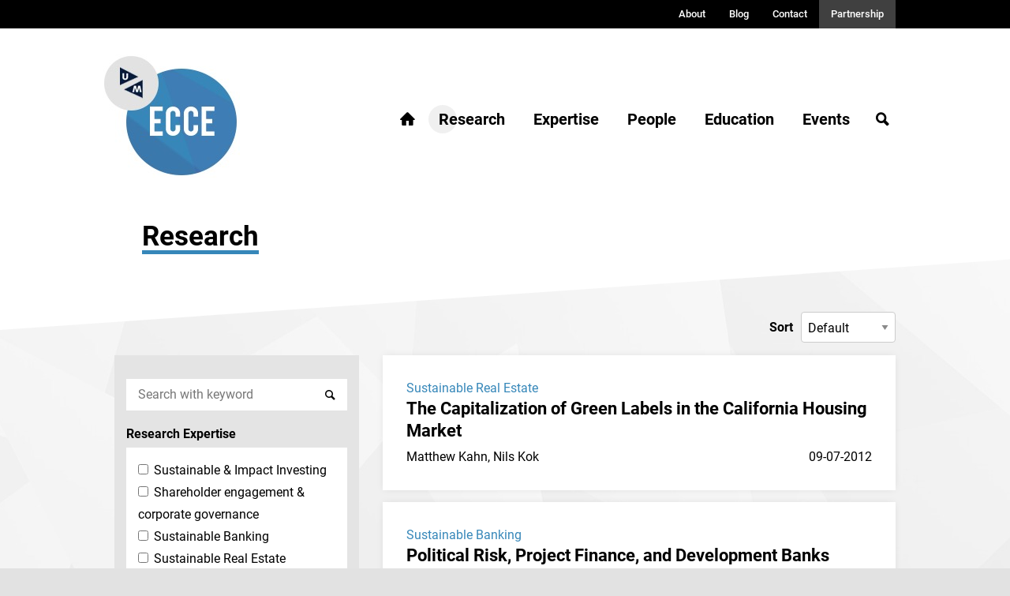

--- FILE ---
content_type: text/html; charset=utf-8
request_url: https://sustainable-finance.nl/research/p5/
body_size: 5617
content:
<!DOCTYPE html>
<html lang="en">
    <head>
        <meta charset="utf-8" />
        <meta http-equiv="X-UA-Compatible" content="IE=edge">
        <meta name="viewport" content="width=device-width, initial-scale=1, minimum-scale=1">

                    <link href="/css/app.css" rel="stylesheet">
        
                    <title>ECCE | European center for sustainable finance</title><meta
http-equiv="Content-Type" content="text/html; charset=utf-8" /><meta
name="referrer" content="no-referrer-when-downgrade" /><meta
name="keywords" content="Maastricht, Maastricht University, research" /><meta
name="description" content="ECCE is the European hub for research and education on corporate governance, impact investing, sustainable banking, responsible investing, and sustainable real…" /><meta
name="generator" content="SEOmatic" /><link
rel="canonical" href="https://sustainable-finance.nl/research/p5/" /><link
rel="alternate" href="https://sustainable-finance.nl/research/p5/" hreflang="x-default" /><meta
name="geo.placename" content="ECCE" /><meta
name="dcterms.Identifier" content="https://sustainable-finance.nl/research/p5/" /><meta
name="dcterms.Format" content="text/html" /><meta
name="dcterms.Relation" content="ECCE" /><meta
name="dcterms.Language" content="en" /><meta
name="dcterms.Publisher" content="ECCE" /><meta
name="dcterms.Type" content="text/html" /><meta
name="dcterms.Coverage" content="https://sustainable-finance.nl/" /><meta
name="dcterms.Rights" content="Copyright &copy;2026 ECCE." /><meta
name="dcterms.Title" content="European center for sustainable finance" /><meta
name="dcterms.Creator" content="Visited" /><meta
name="dcterms.Subject" content="Maastricht, Maastricht University, research" /><meta
name="dcterms.Contributor" content="ECCE" /><meta
name="dcterms.Date" content="2026-01-01" /><meta
name="dcterms.Description" content="ECCE is the European hub for research and education on corporate governance, impact investing, sustainable banking, responsible investing, and sustainable real…" /><meta
property="og:type" content="website" /><meta
property="og:locale" content="en_US" /><meta
property="og:url" content="https://sustainable-finance.nl/research/p5/" /><meta
property="og:title" content="ECCE | European center for sustainable finance" /><meta
property="og:description" content="ECCE is the European hub for research and education on corporate governance, impact investing, sustainable banking, responsible investing, and sustainable real estate." /><meta
property="og:site_name" content="ECCE" /><link
type="text/plain" rel="author" href="/humans.txt" /> <script type="application/ld+json">{"@context":"http://schema.org","@type":"Corporation","name":"ECCE","url":"http://dev.ecce.fastcheck.nl/","location":{"@type":"Place","name":"ECCE","url":"http://dev.ecce.fastcheck.nl/"}}</script>  <script type="application/ld+json">{"@context":"http://schema.org","@type":"WebSite","name":"ECCE","description":"ECCE is the European hub for research and education on corporate governance, impact investing, sustainable banking, responsible investing, and sustainable real estate.","url":"https://sustainable-finance.nl/","copyrightHolder":{"@type":"Corporation","name":"ECCE","url":"http://dev.ecce.fastcheck.nl/","location":{"@type":"Place","name":"ECCE","url":"http://dev.ecce.fastcheck.nl/"}},"author":{"@type":"Corporation","name":"ECCE","url":"http://dev.ecce.fastcheck.nl/","location":{"@type":"Place","name":"ECCE","url":"http://dev.ecce.fastcheck.nl/"}},"creator":{"@type":"Organization","name":"Visited","alternateName":"Visited webdesign &amp; development","description":"Visited, een internetbureau uit Tilburg dat samen met onze klanten bouwt aan digitale belevingen. We ontwerpen en ontwikkelen websites, webshops en platformen.","url":"https://www.visited.nl/","telephone":"+31133699532","email":"&#105;&#110;&#102;&#111;&#64;&#118;&#105;&#115;&#105;&#116;&#101;&#100;&#46;&#110;&#108;","address":{"@type":"PostalAddress","streetAddress":"Veemarktstraat 34","addressLocality":"Tilburg","addressRegion":"Noord Brabant","postalCode":"5038CV","addressCountry":"NL"},"location":{"@type":"Place","name":"Visited","alternateName":"Visited webdesign &amp; development","description":"Visited, een internetbureau uit Tilburg dat samen met onze klanten bouwt aan digitale belevingen. We ontwerpen en ontwikkelen websites, webshops en platformen.","hasMap":"http://maps.google.com/maps?q=Visited%2C+Veemarktstraat+34%2C+Tilburg%2C+Noord+Brabant+5038CV%2C+NL","telephone":"+31133699532","url":"https://www.visited.nl/","geo":{"@type":"GeoCoordinates","latitude":"51.5581651","longitude":"5.0930067"},"address":{"@type":"PostalAddress","streetAddress":"Veemarktstraat 34","addressLocality":"Tilburg","addressRegion":"Noord Brabant","postalCode":"5038CV","addressCountry":"NL"}},"contactPoint":[{"@type":"ContactPoint","telephone":"+31133699532","contactType":"customer support"}]}}</script>  <script type="application/ld+json">{"@context":"http://schema.org","@type":"Place","name":"ECCE","url":"http://dev.ecce.fastcheck.nl/"}</script>  <script type="application/ld+json">{"@context":"http://schema.org","@type":"BreadcrumbList","itemListElement":[{"@type":"ListItem","position":"1","item":{"@id":"https://sustainable-finance.nl/","name":"Homepage"}}]}</script> 
<!-- Google tag (gtag.js) -->
<script async src="https://www.googletagmanager.com/gtag/js?id=G-8RDHM1CX8C"></script>
<script>
  window.dataLayer = window.dataLayer || [];
  function gtag(){dataLayer.push(arguments);}
  gtag('js', new Date());

  gtag('config', 'G-8RDHM1CX8C');
</script>
        
        

                            </head>

    <body>

        
        <div class="wrapper">

            <header class="header" id="header">
                <div class="header_main row">
                    <div class="shrink">
                        <a href="/"><img src="/img/logo.jpg" alt="ECCE"></a>

                        <div class="mobile_menu_btn" data-responsive-toggle="menu_nav" data-hide-for="medium">
                            <button class="menu-icon" type="button" data-toggle="menu_nav"></button>
                        </div>
                    </div>

                                                                        <div class="column">
                                <nav id="menu_nav" data-animate="menu-in menu-out">
                                    


<ul class="menu_main">
                
    <li class="first menu_item_home">
        <a href="https://sustainable-finance.nl/" title="Homepage">
            <span>Homepage</span>
        </a>
            </li>

                
    <li class="active active">
        <a href="/research/" title="Research">
            <span>Research</span>
        </a>
            </li>

                
    <li>
        <a href="https://sustainable-finance.nl/expertise/" title="Expertise">
            <span>Expertise</span>
        </a>
            </li>

                
    <li>
        <a href="https://sustainable-finance.nl/people/" title="People">
            <span>People</span>
        </a>
            </li>

                
    <li>
        <a href="https://sustainable-finance.nl/education/" title="Education">
            <span>Education</span>
        </a>
            </li>

                
    <li>
        <a href="/events/" title="Events">
            <span>Events</span>
        </a>
            </li>

                
    <li class="menu_item_search">
        <a href="/search/" title="Zoeken">
            <span>Zoeken</span>
        </a>
            </li>

    </ul>
                                    


<ul class="menu_top_mobile">
                
    <li class="first">
        <a href="https://sustainable-finance.nl/about/" title="About">
            <span>About</span>
        </a>
            </li>

                
    <li>
        <a href="/blog/" title="Blog">
            <span>Blog</span>
        </a>
            </li>

                
    <li>
        <a href="https://sustainable-finance.nl/contact/" title="Contact">
            <span>Contact</span>
        </a>
            </li>

                
    <li class="menu_item_partnership">
        <a href="https://sustainable-finance.nl/partnership/" title="Partnership">
            <span>Partnership</span>
        </a>
            </li>

    </ul>
                                </nav>
                            </div>
                                                             </div>
                <div class="header_top">
                    <div class="row">
                        <div class="column small-12">
                            


<ul class="menu_top">
                
    <li class="first">
        <a href="https://sustainable-finance.nl/about/" title="About">
            <span>About</span>
        </a>
            </li>

                
    <li>
        <a href="/blog/" title="Blog">
            <span>Blog</span>
        </a>
            </li>

                
    <li>
        <a href="https://sustainable-finance.nl/contact/" title="Contact">
            <span>Contact</span>
        </a>
            </li>

                
    <li class="menu_item_partnership">
        <a href="https://sustainable-finance.nl/partnership/" title="Partnership">
            <span>Partnership</span>
        </a>
            </li>

    </ul>
                        </div>
                    </div>
                </div>
            </header>

                            <div class="banner">
                    <div class="row">
                        <div class="column small-12">
                            <div class="banner_title">
                                    <h1>    
                        <span>Research</span>
            </h1>
                            </div>
                        </div>
                        <div class="column small-12 ">
                            <div class="banner_right_wrapper">
                                <div class="banner_right">
                                        <div class="sort">
        <b>Sort</b>
        <select name="sort">
            <option value="">Default</option>
                            <option value="title:asc" >Naam (a-z)</option>
                            <option value="title:desc" >Naam (z-a)</option>
                            <option value="researchPublicationDate:asc" >Publication date (ascending)</option>
                            <option value="researchPublicationDate:desc" >Publication date (descending)</option>
                    </select>
    </div>
                                </div>
                            </div>
                        </div>
                    </div>
                </div>
            
            <main class="main">
                
    <div class="row content_page_wrapper">
        <div class="column small-12 medium-4">
            <div class="side">
                    
<button class="button hollow expanded show-for-small-only mobile_filter_btn">Filter occasions</button>

<form action="" method="get" class="filter_form filter show-for-medium">

    <div class="input-group">
        <input class="input-group-field" name="q" type="text" placeholder="Search with keyword" value="">
        <div class="input-group-button">
            <button type="submit" class="button whitefull" value="Submit">
                <i class="icon-search"></i>
            </button>
        </div>
    </div>

            <h4>Research Expertise</h4>

        <div class="filter_group">
            
                                                                                            <ul class="reset_list">
                                                            
        <li>
            <label title="Sustainable &amp; Impact Investing" >
                <input class="filter_check" type="checkbox" name="researchExpertise[]" value="responsible-investing">
                Sustainable &amp; Impact Investing
            </label>
        </li>
    
                                                            
        <li>
            <label title="Shareholder engagement &amp; corporate governance" >
                <input class="filter_check" type="checkbox" name="researchExpertise[]" value="corporate-governance">
                Shareholder engagement &amp; corporate governance
            </label>
        </li>
    
                                                            
        <li>
            <label title="Sustainable Banking" >
                <input class="filter_check" type="checkbox" name="researchExpertise[]" value="sustainable-banking">
                Sustainable Banking
            </label>
        </li>
    
                                                            
        <li>
            <label title="Sustainable Real Estate" >
                <input class="filter_check" type="checkbox" name="researchExpertise[]" value="green-real-estate">
                Sustainable Real Estate
            </label>
        </li>
    
                                            </ul>

                    </div>
            <h4>Author(s)</h4>

        <div class="filter_group">
            
                                                                        <ul class="reset_list">
                                                            
        <li>
            <label title="Ann Vanstraelen" >
                <input class="filter_check" type="checkbox" name="researchAuthors[]" value="1387">
                Ann Vanstraelen
            </label>
        </li>
    
                                                            
        <li>
            <label title="Arian Borgers" >
                <input class="filter_check" type="checkbox" name="researchAuthors[]" value="1397">
                Arian Borgers
            </label>
        </li>
    
                                                            
        <li>
            <label title="Bram van der Kroft" >
                <input class="filter_check" type="checkbox" name="researchAuthors[]" value="2123">
                Bram van der Kroft
            </label>
        </li>
    
                                                            
        <li>
            <label title="Colin Tissen" >
                <input class="filter_check" type="checkbox" name="researchAuthors[]" value="2086">
                Colin Tissen
            </label>
        </li>
    
                                                            
        <li>
            <label title="Dirk Brounen" >
                <input class="filter_check" type="checkbox" name="researchAuthors[]" value="1378">
                Dirk Brounen
            </label>
        </li>
    
                                                            
        <li>
            <label title="Erkan Yönder" >
                <input class="filter_check" type="checkbox" name="researchAuthors[]" value="1384">
                Erkan Yönder
            </label>
        </li>
    
                                                            
        <li>
            <label title="Harry Hummels" >
                <input class="filter_check" type="checkbox" name="researchAuthors[]" value="1377">
                Harry Hummels
            </label>
        </li>
    
                                                            
        <li>
            <label title="Jaap Bos" >
                <input class="filter_check" type="checkbox" name="researchAuthors[]" value="1381">
                Jaap Bos
            </label>
        </li>
    
                                                            
        <li>
            <label title="Jeroen Derwall" >
                <input class="filter_check" type="checkbox" name="researchAuthors[]" value="1373">
                Jeroen Derwall
            </label>
        </li>
    
                                                            
        <li>
            <label title="Kees Koedijk" >
                <input class="filter_check" type="checkbox" name="researchAuthors[]" value="1945">
                Kees Koedijk
            </label>
        </li>
    
                                                            
        <li>
            <label title="Juan Palacios" >
                <input class="filter_check" type="checkbox" name="researchAuthors[]" value="2058">
                Juan Palacios
            </label>
        </li>
    
                                                            
        <li>
            <label title="Matteo Millone" >
                <input class="filter_check" type="checkbox" name="researchAuthors[]" value="1385">
                Matteo Millone
            </label>
        </li>
    
                                                            
        <li>
            <label title="Michael Viehs" >
                <input class="filter_check" type="checkbox" name="researchAuthors[]" value="1371">
                Michael Viehs
            </label>
        </li>
    
                                                            
        <li>
            <label title="Matthew Kahn" >
                <input class="filter_check" type="checkbox" name="researchAuthors[]" value="1390">
                Matthew Kahn
            </label>
        </li>
    
                                                            
        <li>
            <label title="Nils Kok" >
                <input class="filter_check" type="checkbox" name="researchAuthors[]" value="1366">
                Nils Kok
            </label>
        </li>
    
                                                            
        <li>
            <label title="Piet Eichholtz" >
                <input class="filter_check" type="checkbox" name="researchAuthors[]" value="1225">
                Piet Eichholtz
            </label>
        </li>
    
                                                            
        <li>
            <label title="Peiran Jiao" >
                <input class="filter_check" type="checkbox" name="researchAuthors[]" value="2120">
                Peiran Jiao
            </label>
        </li>
    
                                                            
        <li>
            <label title="Paul Smeets" >
                <input class="filter_check" type="checkbox" name="researchAuthors[]" value="1372">
                Paul Smeets
            </label>
        </li>
    
                                                            
        <li>
            <label title="Rob Bauer" >
                <input class="filter_check" type="checkbox" name="researchAuthors[]" value="1367">
                Rob Bauer
            </label>
        </li>
    
                                                            
        <li>
            <label title="Roger Otten" >
                <input class="filter_check" type="checkbox" name="researchAuthors[]" value="1380">
                Roger Otten
            </label>
        </li>
    
                                                            
        <li>
            <label title="Rachel Pownall" >
                <input class="filter_check" type="checkbox" name="researchAuthors[]" value="1383">
                Rachel Pownall
            </label>
        </li>
    
                                                            
        <li>
            <label title="Rogier Holtermans" >
                <input class="filter_check" type="checkbox" name="researchAuthors[]" value="1391">
                Rogier Holtermans
            </label>
        </li>
    
                                                            
        <li>
            <label title="Stefanie Kleimeier" >
                <input class="filter_check" type="checkbox" name="researchAuthors[]" value="1388">
                Stefanie Kleimeier
            </label>
        </li>
    
                                                            
        <li>
            <label title="Stefan Straetmans" >
                <input class="filter_check" type="checkbox" name="researchAuthors[]" value="1396">
                Stefan Straetmans
            </label>
        </li>
    
                                                            
        <li>
            <label title="Tobias Ruof" >
                <input class="filter_check" type="checkbox" name="researchAuthors[]" value="2011">
                Tobias Ruof
            </label>
        </li>
    
                                            </ul>

                        </div>
            <h4>Publication Year</h4>

        <div class="filter_group">
            
                                                    
                    <input type="text" name="researchPublicationDate[]" class="filter_hide researchPublicationDate_min" value="2005">
                    <input type="text" name="researchPublicationDate[]" class="filter_hide researchPublicationDate_max" value="2025">
                    <div class="range_slider" data-min="2005" data-max="2025" data-min-class="researchPublicationDate_min" data-max-class="researchPublicationDate_max"></div>

                        </div>
    
        <input type="hidden" name="sort" value="">

    <button type="submit" class="button primary expanded filter_btn">Filter</button>
</form>            </div>
        </div>
        <div class="column small-12 medium-8 side_main">
            
    <div class="loading_holder">
        <div id="load_ajax">
            <div class="researches">
                                    
                                            <article class="research_item">
    <a href="https://sustainable-finance.nl/research/the-capitalization-of-green-labels-in-the-california-housing-market/">
        <span class="expertise">Sustainable Real Estate</span>
        <h2>The Capitalization of Green Labels in the California Housing Market</h2>
        <span class="authors">Matthew Kahn, Nils Kok</span>
        <span class="date">09-07-2012</span>
    </a>
</article>                                            <article class="research_item">
    <a href="https://sustainable-finance.nl/research/political-risk-project-finance-and-development-banks/">
        <span class="expertise">Sustainable Banking</span>
        <h2>Political Risk, Project Finance, and Development Banks</h2>
        <span class="authors">Stefanie Kleimeier</span>
        <span class="date">12-04-2012</span>
    </a>
</article>                                            <article class="research_item">
    <a href="https://sustainable-finance.nl/research/value-added-from-investment-managers-in-private-markets-an-examination-of-pension-fund-investments-in-real-estate/">
        <span class="expertise">Shareholder engagement &amp; corporate governance</span>
        <h2>Value Added From Investment Managers in Private Markets? An Examination of Pension Fund Investments in Real Estate</h2>
        <span class="authors">Piet Eichholtz, Nils Kok</span>
        <span class="date">30-01-2012</span>
    </a>
</article>                                            <article class="research_item">
    <a href="https://sustainable-finance.nl/research/project-finance-and-economic-growth/">
        <span class="expertise">Sustainable Banking</span>
        <h2>Project Finance and Economic Growth</h2>
        <span class="authors">Stefanie Kleimeier</span>
        <span class="date">01-01-2012</span>
    </a>
</article>                                            <article class="research_item">
    <a href="https://sustainable-finance.nl/research/the-market-for-independent-directors/">
        <span class="expertise">Shareholder engagement &amp; corporate governance</span>
        <h2>The Market for Independent Directors</h2>
        <span class="authors"></span>
        <span class="date">09-12-2011</span>
    </a>
</article>                                            <article class="research_item">
    <a href="https://sustainable-finance.nl/research/energy-literacy-awareness-and-conservation-behavior-of-residential-households/">
        <span class="expertise">Sustainable Real Estate</span>
        <h2>Energy Literacy, Awareness, and Conservation Behavior of Residential Households</h2>
        <span class="authors">Dirk Brounen, Nils Kok</span>
        <span class="date">01-12-2011</span>
    </a>
</article>                                            <article class="research_item">
    <a href="https://sustainable-finance.nl/research/portfolio-greenness-and-the-financial-performance-of-reits/">
        <span class="expertise">Sustainable Real Estate</span>
        <h2>Portfolio Greenness and the Financial Performance of REITs</h2>
        <span class="authors">Piet Eichholtz, Nils Kok, Erkan Yönder</span>
        <span class="date">27-11-2011</span>
    </a>
</article>                                            <article class="research_item">
    <a href="https://sustainable-finance.nl/research/supply-demand-and-the-value-of-green-buildings/">
        <span class="expertise">Sustainable Real Estate</span>
        <h2>Supply, Demand, and the Value of Green Buildings</h2>
        <span class="authors">Piet Eichholtz, Nils Kok</span>
        <span class="date">23-11-2011</span>
    </a>
</article>                                            <article class="research_item">
    <a href="https://sustainable-finance.nl/research/assurance-on-sustainability-reports-an-international-comparison/">
        <span class="expertise">Sustainable &amp; Impact Investing</span>
        <h2>Assurance on Sustainability Reports: An International Comparison</h2>
        <span class="authors">Ann Vanstraelen</span>
        <span class="date">08-09-2011</span>
    </a>
</article>                                            <article class="research_item">
    <a href="https://sustainable-finance.nl/research/values-driven-and-profit-seeking-sri/">
        <span class="expertise">Sustainable &amp; Impact Investing</span>
        <h2>Values-Driven and Profit-Seeking SRI</h2>
        <span class="authors">Jeroen Derwall, Kees Koedijk</span>
        <span class="date">07-09-2011</span>
    </a>
</article>                                            <article class="research_item">
    <a href="https://sustainable-finance.nl/research/gresb-research-report-2011/">
        <span class="expertise">Sustainable Real Estate</span>
        <h2>GRESB Report 2011</h2>
        <span class="authors">Rob Bauer, Piet Eichholtz, Nils Kok</span>
        <span class="date">06-09-2011</span>
    </a>
</article>                                            <article class="research_item">
    <a href="https://sustainable-finance.nl/research/the-choice-of-different-types-of-subjectivity-in-ceo-annual-bonus-contracts/">
        <span class="expertise">Shareholder engagement &amp; corporate governance</span>
        <h2>The Choice of Different Types of Subjectivity in CEO Annual Bonus Contracts</h2>
        <span class="authors"></span>
        <span class="date">06-09-2011</span>
    </a>
</article>                                            <article class="research_item">
    <a href="https://sustainable-finance.nl/research/assessing-sri-fund-performance-research-best-practices-in-empirical-analysis/">
        <span class="expertise">Sustainable &amp; Impact Investing</span>
        <h2>Assessing SRI Fund Performance Research: Best Practices in Empirical Analysis</h2>
        <span class="authors"></span>
        <span class="date">05-09-2011</span>
    </a>
</article>                                            <article class="research_item">
    <a href="https://sustainable-finance.nl/research/ceo-overconfidence-corporate-investment-activity-and-performance/">
        <span class="expertise">Shareholder engagement &amp; corporate governance</span>
        <h2>CEO Overconfidence, Corporate Investment Activity, and Performance</h2>
        <span class="authors">Piet Eichholtz, Erkan Yönder</span>
        <span class="date">05-09-2011</span>
    </a>
</article>                                            <article class="research_item">
    <a href="https://sustainable-finance.nl/research/do-all-countries-grow-alike/">
        <span class="expertise">Sustainable Banking</span>
        <h2>Do All Countries Grow Alike?</h2>
        <span class="authors">Jaap Bos</span>
        <span class="date">05-09-2011</span>
    </a>
</article>                                            <article class="research_item">
    <a href="https://sustainable-finance.nl/research/demographics-human-capital-and-the-demand-for-housing/">
        <span class="expertise">Sustainable Real Estate</span>
        <h2>Demographics, Human Capital, and the Demand for Housing</h2>
        <span class="authors">Piet Eichholtz</span>
        <span class="date">05-09-2011</span>
    </a>
</article>                                            <article class="research_item">
    <a href="https://sustainable-finance.nl/research/employee-well-being-firm-leverage-and-bankruptcy-risk/">
        <span class="expertise">Sustainable &amp; Impact Investing, Shareholder engagement &amp; corporate governance</span>
        <h2>Employee Well-Being, Firm Leverage, and Bankruptcy Risk</h2>
        <span class="authors">Jeroen Derwall</span>
        <span class="date">05-09-2011</span>
    </a>
</article>                                            <article class="research_item">
    <a href="https://sustainable-finance.nl/research/effects-of-heterogeneity-on-bank-efficiency-scores/">
        <span class="expertise">Sustainable Banking</span>
        <h2>Effects of Heterogeneity on Bank Efficiency Scores</h2>
        <span class="authors">Jaap Bos</span>
        <span class="date">05-09-2011</span>
    </a>
</article>                                            <article class="research_item">
    <a href="https://sustainable-finance.nl/research/towards-greener-pastures/">
        <span class="expertise">Sustainable &amp; Impact Investing</span>
        <h2>Going green: does it depend on education, gender or income?</h2>
        <span class="authors">Rachel Pownall</span>
        <span class="date">05-09-2011</span>
    </a>
</article>                                            <article class="research_item">
    <a href="https://sustainable-finance.nl/research/socially-responsible-fixed-income-funds/">
        <span class="expertise">Sustainable &amp; Impact Investing</span>
        <h2>Socially Responsible Fixed-Income Funds</h2>
        <span class="authors">Jeroen Derwall, Kees Koedijk</span>
        <span class="date">05-09-2011</span>
    </a>
</article>                    
                        
                
        <div class="row text-right">
            <div class="column small-12">
                <ul class="pagination" role="navigation" aria-label="Pagination">

                    <li class="pagination-previous"><a href="https://sustainable-finance.nl/research/p4/"></a></li>
                                            <li><a href="https://sustainable-finance.nl/research/">1</a></li>
                                            <li><a href="https://sustainable-finance.nl/research/p2/">2</a></li>
                                            <li><a href="https://sustainable-finance.nl/research/p3/">3</a></li>
                                            <li><a href="https://sustainable-finance.nl/research/p4/">4</a></li>
                    
                    <li class="current">5</li>

                                            <li><a href="https://sustainable-finance.nl/research/p6/">6</a></li>
                                            <li><a href="https://sustainable-finance.nl/research/p7/">7</a></li>
                    
                    <li class="pagination-next"><a href="https://sustainable-finance.nl/research/p6/"></a></li>
                </ul>
            </div>
        </div>

                                </div>

            <div class="loading"></div>
        </div>
    </div>

        </div>
    </div>

            </main>

        </div>

                                    <footer class="footer">
                    <div class="footer_top">
                        <div class="row">
                            <div class="column small-12 medium-6">
                                <div class="row">
                                    <div class="column small-4">
                                        <a href="/"><img src="/img/logo.jpg" alt="ECCE"></a>
                                    </div>
                                    <div class="column small-8">
                                        <h2>
                                            European center for sustainable finance
                                        </h2>
                                        <ul class="social_menu">
    <li>
        <a href="https://www.linkedin.com/company/ecce-um/" class="linkedin" target="_blank">
            <i class="icon-linkedin"></i>
            <span>Volg ons op LinkedIn</span>
        </a>
    </li>
    <li>
        <a href="https://www.facebook.com/groups/1507948805906264/" class="facebook" target="_blank">
            <i class="icon-facebook"></i>
            <span>Volg ons op Facebook</span>
        </a>
    </li>
    <li>
        <a href="https://twitter.com/ecce_um" class="twitter" target="_blank">
            <i class="icon-twitter"></i>
            <span>Volg ons op Twitter</span>
        </a>
    </li>
</ul>                                    </div>
                                </div>
                            </div>
                            <div class="column small-12 medium-6">
                                <div class="row">
                                    <div class="column small-12 medium-4">
                                        


<ul class="menu_footer">
                
    <li class="first menu_item_home">
        <a href="https://sustainable-finance.nl/" title="Homepage">
            <span>Homepage</span>
        </a>
            </li>

                
    <li class="active active">
        <a href="/research/" title="Research">
            <span>Research</span>
        </a>
            </li>

                
    <li>
        <a href="https://sustainable-finance.nl/expertise/" title="Expertise">
            <span>Expertise</span>
        </a>
            </li>

                
    <li>
        <a href="https://sustainable-finance.nl/people/" title="People">
            <span>People</span>
        </a>
            </li>

                
    <li>
        <a href="https://sustainable-finance.nl/education/" title="Education">
            <span>Education</span>
        </a>
            </li>

                
    <li>
        <a href="/events/" title="Events">
            <span>Events</span>
        </a>
            </li>

                
    <li class="menu_item_search">
        <a href="/search/" title="Zoeken">
            <span>Zoeken</span>
        </a>
            </li>

    </ul>
                                    </div>
                                    <div class="column small-12 medium-4">
                                        


<ul class="menu_footer">
                
    <li class="first">
        <a href="https://sustainable-finance.nl/about/" title="About">
            <span>About</span>
        </a>
            </li>

                
    <li>
        <a href="/blog/" title="Blog">
            <span>Blog</span>
        </a>
            </li>

                
    <li>
        <a href="https://sustainable-finance.nl/contact/" title="Contact">
            <span>Contact</span>
        </a>
            </li>

                
    <li class="menu_item_partnership">
        <a href="https://sustainable-finance.nl/partnership/" title="Partnership">
            <span>Partnership</span>
        </a>
            </li>

    </ul>
                                    </div>
                                    <div class="column small-12 medium-4">
                                        


<ul class="menu_footer menu_footer_alt">
                
    <li class="first">
        <a href="https://sustainable-finance.nl/colofon/" title="Colofon">
            <span>Colofon</span>
        </a>
            </li>

                
    <li>
        <a href="https://sustainable-finance.nl/terms-of-use/" title="Terms of use">
            <span>Terms of use</span>
        </a>
            </li>

                
    <li>
        <a href="https://sustainable-finance.nl/privacy-statement/" title="Privacy statement">
            <span>Privacy statement</span>
        </a>
            </li>

    </ul>
                                    </div>
                                </div>

                            </div>
                        </div>
                    </div>
                    <div class="footer_middle">
                        <div class="row">
                            <div class="column small-12 medium-4 text-right">
                                                            </div>
                            <div class="column small-12 medium-7">
                                                            </div>
                        </div>
                    </div>
                    <div class="footer_bottom">
                        <div class="row">
                            <div class="column small-12 medium-6">
                                &copy; 2025 ECCE                            </div>
                            <div class="column small-12 medium-6 text-right">
                                <a href="https://www.visited.nl" class="visited" target="_blank">Website by Visited</a>
                            </div>
                        </div>
                    </div>
                </footer>


                    
        
            <div class="reveal" id="filter_reveal" data-reveal>
    <div class="reveal_header">
        Filter
    </div>
    <div class="reveal_body">
        
    </div>

    <button class="close-button" data-close aria-label="Close reveal" type="button">
        <span aria-hidden="true">&times;</span>
    </button>
</div>
                    <script src="/js/app.js" async></script>
        
        

        <!-- ***************************************************** -->
        <!-- ***                                               *** -->
        <!-- ***    Webdesign & development door Visited.nl    *** -->
        <!-- ***                                               *** -->
        <!-- ***************************************************** -->

    </body>
</html>


--- FILE ---
content_type: text/css
request_url: https://sustainable-finance.nl/css/app.css
body_size: 17968
content:
@font-face{font-family:'fontello';src:url("../font/fontello.eot?71595245");src:url("../font/fontello.eot?71595245#iefix") format("embedded-opentype"),url("../font/fontello.woff2?71595245") format("woff2"),url("../font/fontello.woff?71595245") format("woff"),url("../font/fontello.ttf?71595245") format("truetype"),url("../font/fontello.svg?71595245#fontello") format("svg");font-weight:normal;font-style:normal}[class^="icon-"]:before,[class*=" icon-"]:before{font-family:"fontello";font-style:normal;font-weight:normal;speak:none;display:inline-block;text-decoration:inherit;width:1em;margin-right:.2em;text-align:center;font-variant:normal;text-transform:none;line-height:1em;margin-left:.2em;-webkit-font-smoothing:antialiased;-moz-osx-font-smoothing:grayscale}.icon-mail:before{content:'\e800'}.icon-download-alt:before{content:'\e801'}.icon-right-1:before{content:'\e802'}.icon-search:before{content:'\e809'}.icon-home:before{content:'\e80c'}.icon-twitter:before{content:'\f099'}.icon-facebook:before{content:'\f09a'}.icon-linkedin:before{content:'\f0e1'}.icon-angle-left:before{content:'\f104'}.icon-angle-right:before{content:'\f105'}.icon-angle-down:before{content:'\f107'}.icon-mobile:before{content:'\f10b'}.icon-instagram:before{content:'\f16d'}.icon-right:before{content:'\f178'}@font-face{font-family:'Roboto';font-style:normal;font-weight:400;src:local("Roboto"),local("Roboto-Regular"),url("../font/roboto-400-normal-cyrillic-ext.woff2") format("woff2");unicode-range:U+0460-052F,U+1C80-1C88,U+20B4,U+2DE0-2DFF,U+A640-A69F,U+FE2E-FE2F}@font-face{font-family:'Roboto';font-style:normal;font-weight:400;src:local("Roboto"),local("Roboto-Regular"),url("../font/roboto-400-normal-cyrillic.woff2") format("woff2");unicode-range:U+0400-045F,U+0490-0491,U+04B0-04B1,U+2116}@font-face{font-family:'Roboto';font-style:normal;font-weight:400;src:local("Roboto"),local("Roboto-Regular"),url("../font/roboto-400-normal-greek-ext.woff2") format("woff2");unicode-range:U+1F00-1FFF}@font-face{font-family:'Roboto';font-style:normal;font-weight:400;src:local("Roboto"),local("Roboto-Regular"),url("../font/roboto-400-normal-greek.woff2") format("woff2");unicode-range:U+0370-03FF}@font-face{font-family:'Roboto';font-style:normal;font-weight:400;src:local("Roboto"),local("Roboto-Regular"),url("../font/roboto-400-normal-vietnamese.woff2") format("woff2");unicode-range:U+0102-0103,U+0110-0111,U+1EA0-1EF9,U+20AB}@font-face{font-family:'Roboto';font-style:normal;font-weight:400;src:local("Roboto"),local("Roboto-Regular"),url("../font/roboto-400-normal-latin-ext.woff2") format("woff2");unicode-range:U+0100-024F,U+0259,U+1E00-1EFF,U+2020,U+20A0-20AB,U+20AD-20CF,U+2113,U+2C60-2C7F,U+A720-A7FF}@font-face{font-family:'Roboto';font-style:normal;font-weight:400;src:local("Roboto"),local("Roboto-Regular"),url("../font/roboto-400-normal-latin.woff2") format("woff2");unicode-range:U+0000-00FF,U+0131,U+0152-0153,U+02BB-02BC,U+02C6,U+02DA,U+02DC,U+2000-206F,U+2074,U+20AC,U+2122,U+2191,U+2193,U+2212,U+2215,U+FEFF,U+FFFD}@font-face{font-family:'Roboto';font-style:normal;font-weight:500;src:local("Roboto Medium"),local("Roboto-Medium"),url("../font/roboto-500-normal-cyrillic-ext.woff2") format("woff2");unicode-range:U+0460-052F,U+1C80-1C88,U+20B4,U+2DE0-2DFF,U+A640-A69F,U+FE2E-FE2F}@font-face{font-family:'Roboto';font-style:normal;font-weight:500;src:local("Roboto Medium"),local("Roboto-Medium"),url("../font/roboto-500-normal-cyrillic.woff2") format("woff2");unicode-range:U+0400-045F,U+0490-0491,U+04B0-04B1,U+2116}@font-face{font-family:'Roboto';font-style:normal;font-weight:500;src:local("Roboto Medium"),local("Roboto-Medium"),url("../font/roboto-500-normal-greek-ext.woff2") format("woff2");unicode-range:U+1F00-1FFF}@font-face{font-family:'Roboto';font-style:normal;font-weight:500;src:local("Roboto Medium"),local("Roboto-Medium"),url("../font/roboto-500-normal-greek.woff2") format("woff2");unicode-range:U+0370-03FF}@font-face{font-family:'Roboto';font-style:normal;font-weight:500;src:local("Roboto Medium"),local("Roboto-Medium"),url("../font/roboto-500-normal-vietnamese.woff2") format("woff2");unicode-range:U+0102-0103,U+0110-0111,U+1EA0-1EF9,U+20AB}@font-face{font-family:'Roboto';font-style:normal;font-weight:500;src:local("Roboto Medium"),local("Roboto-Medium"),url("../font/roboto-500-normal-latin-ext.woff2") format("woff2");unicode-range:U+0100-024F,U+0259,U+1E00-1EFF,U+2020,U+20A0-20AB,U+20AD-20CF,U+2113,U+2C60-2C7F,U+A720-A7FF}@font-face{font-family:'Roboto';font-style:normal;font-weight:500;src:local("Roboto Medium"),local("Roboto-Medium"),url("../font/roboto-500-normal-latin.woff2") format("woff2");unicode-range:U+0000-00FF,U+0131,U+0152-0153,U+02BB-02BC,U+02C6,U+02DA,U+02DC,U+2000-206F,U+2074,U+20AC,U+2122,U+2191,U+2193,U+2212,U+2215,U+FEFF,U+FFFD}@font-face{font-family:'Roboto';font-style:normal;font-weight:700;src:local("Roboto Bold"),local("Roboto-Bold"),url("../font/roboto-700-normal-cyrillic-ext.woff2") format("woff2");unicode-range:U+0460-052F,U+1C80-1C88,U+20B4,U+2DE0-2DFF,U+A640-A69F,U+FE2E-FE2F}@font-face{font-family:'Roboto';font-style:normal;font-weight:700;src:local("Roboto Bold"),local("Roboto-Bold"),url("../font/roboto-700-normal-cyrillic.woff2") format("woff2");unicode-range:U+0400-045F,U+0490-0491,U+04B0-04B1,U+2116}@font-face{font-family:'Roboto';font-style:normal;font-weight:700;src:local("Roboto Bold"),local("Roboto-Bold"),url("../font/roboto-700-normal-greek-ext.woff2") format("woff2");unicode-range:U+1F00-1FFF}@font-face{font-family:'Roboto';font-style:normal;font-weight:700;src:local("Roboto Bold"),local("Roboto-Bold"),url("../font/roboto-700-normal-greek.woff2") format("woff2");unicode-range:U+0370-03FF}@font-face{font-family:'Roboto';font-style:normal;font-weight:700;src:local("Roboto Bold"),local("Roboto-Bold"),url("../font/roboto-700-normal-vietnamese.woff2") format("woff2");unicode-range:U+0102-0103,U+0110-0111,U+1EA0-1EF9,U+20AB}@font-face{font-family:'Roboto';font-style:normal;font-weight:700;src:local("Roboto Bold"),local("Roboto-Bold"),url("../font/roboto-700-normal-latin-ext.woff2") format("woff2");unicode-range:U+0100-024F,U+0259,U+1E00-1EFF,U+2020,U+20A0-20AB,U+20AD-20CF,U+2113,U+2C60-2C7F,U+A720-A7FF}@font-face{font-family:'Roboto';font-style:normal;font-weight:700;src:local("Roboto Bold"),local("Roboto-Bold"),url("../font/roboto-700-normal-latin.woff2") format("woff2");unicode-range:U+0000-00FF,U+0131,U+0152-0153,U+02BB-02BC,U+02C6,U+02DA,U+02DC,U+2000-206F,U+2074,U+20AC,U+2122,U+2191,U+2193,U+2212,U+2215,U+FEFF,U+FFFD}@media print, screen and (min-width: 40em){.reveal,.reveal.tiny,.reveal.small,.reveal.large{right:auto;left:auto;margin:0 auto}}.jssocials-shares{display:block}.jssocials-shares .jssocials-share{float:right;margin-left:5px}.jssocials-shares .jssocials-share .jssocials-share-link{display:block;height:36px;width:36px;line-height:36px;text-align:center}.jssocials-shares .jssocials-share .jssocials-share-link .jssocials-share-logo{color:#fff;position:relative;top:1px}.jssocials-shares .jssocials-share .jssocials-share-link .jssocials-share-label{display:none}.jssocials-share-twitter .jssocials-share-link{background:#00aced}.jssocials-share-twitter .jssocials-share-link:hover{background:#0087ba}.jssocials-share-facebook .jssocials-share-link{background:#3b5998}.jssocials-share-facebook .jssocials-share-link:hover{background:#2d4373}.jssocials-share-googleplus .jssocials-share-link{background:#dd4b39}.jssocials-share-googleplus .jssocials-share-link:hover{background:#c23321}.jssocials-share-linkedin .jssocials-share-link{background:#007bb6}.jssocials-share-linkedin .jssocials-share-link:hover{background:#005983}.jssocials-share-pinterest .jssocials-share-link{background:#cb2027}.jssocials-share-pinterest .jssocials-share-link:hover{background:#9f191f}.jssocials-share-email .jssocials-share-link{background:#3490F3}.jssocials-share-email .jssocials-share-link:hover{background:#0e76e6}.jssocials-share-stumbleupon .jssocials-share-link{background:#eb4823}.jssocials-share-stumbleupon .jssocials-share-link:hover{background:#c93412}.jssocials-share-whatsapp .jssocials-share-link{background:#29a628}.jssocials-share-whatsapp .jssocials-share-link:hover{background:#1f7d1e}.jssocials-share-telegram .jssocials-share-link{background:#2ca5e0}.jssocials-share-telegram .jssocials-share-link:hover{background:#1c88bd}.jssocials-share-line .jssocials-share-link{background:#25af00}.jssocials-share-line .jssocials-share-link:hover{background:#1a7c00}.jssocials-share-viber .jssocials-share-link{background:#7b519d}.jssocials-share-viber .jssocials-share-link:hover{background:#61407b}.jssocials-share-pocket .jssocials-share-link{background:#ef4056}.jssocials-share-pocket .jssocials-share-link:hover{background:#e9132e}.jssocials-share-messenger .jssocials-share-link{background:#0084ff}.jssocials-share-messenger .jssocials-share-link:hover{background:#006acc}.jssocials-share-vkontakte .jssocials-share-link{background:#45668e}.jssocials-share-vkontakte .jssocials-share-link:hover{background:#344d6c}.jssocials-share-rss .jssocials-share-link{background:#f90}.jssocials-share-rss .jssocials-share-link:hover{background:#cc7a00}.irs{position:relative;display:block;-webkit-touch-callout:none;-webkit-user-select:none;-khtml-user-select:none;-moz-user-select:none;-ms-user-select:none;user-select:none}.irs-line{position:relative;display:block;overflow:hidden;outline:none !important}.irs-line-left,.irs-line-mid,.irs-line-right{position:absolute;display:block;top:0}.irs-line-left{left:0;width:11%}.irs-line-mid{left:9%;width:82%}.irs-line-right{right:0;width:11%}.irs-bar{position:absolute;display:block;left:0;width:0}.irs-bar-edge{position:absolute;display:block;top:0;left:0}.irs-shadow{position:absolute;display:none;left:0;width:0}.irs-slider{position:absolute;display:block;cursor:default;z-index:1}.irs-slider.type_last{z-index:2}.irs-min{position:absolute;display:block;left:0;cursor:default}.irs-max{position:absolute;display:block;right:0;cursor:default}.irs-from,.irs-to,.irs-single{position:absolute;display:block;top:0;left:0;cursor:default;white-space:nowrap}.irs-grid{position:absolute;display:none;bottom:0;left:0;width:100%;height:20px}.irs-with-grid .irs-grid{display:block}.irs-grid-pol{position:absolute;top:0;left:0;width:1px;height:8px;background:#000}.irs-grid-pol.small{height:4px}.irs-grid-text{position:absolute;bottom:0;left:0;white-space:nowrap;text-align:center;font-size:9px;line-height:9px;padding:0 3px;color:#000}.irs-disable-mask{position:absolute;display:block;top:0;left:-1%;width:102%;height:100%;cursor:default;background:transparent;z-index:2}.lt-ie9 .irs-disable-mask{background:#000;filter:alpha(opacity=0);cursor:not-allowed}.irs-disabled{opacity:0.4}.irs-hidden-input{position:absolute !important;display:block !important;top:0 !important;left:0 !important;width:0 !important;height:0 !important;font-size:0 !important;line-height:0 !important;padding:0 !important;margin:0 !important;overflow:hidden;outline:none !important;z-index:-9999 !important;background:none !important;border-style:solid !important;border-color:transparent !important}.irs-line-mid,.irs-line-left,.irs-line-right,.irs-bar,.irs-bar-edge,.irs-slider{background:url(/img/sprite-skin-nice.png) repeat-x}.irs{height:40px}.irs-with-grid{height:60px}.irs-line{height:8px;top:25px}.irs-line-left{height:8px;background-position:0 -30px}.irs-line-mid{height:8px;background-position:0 0}.irs-line-right{height:8px;background-position:100% -30px}.irs-bar{height:8px;top:25px;background-position:0 -60px}.irs-bar-edge{top:25px;height:8px;width:11px;background-position:0 -90px}.irs-shadow{height:1px;top:34px;background:#000;opacity:0.15}.lt-ie9 .irs-shadow{filter:alpha(opacity=15)}.irs-slider{width:22px;height:22px;top:17px;background-position:0 -120px}.irs-slider.state_hover,.irs-slider:hover{background-position:0 -150px}.irs-min,.irs-max{color:#999;font-size:10px;line-height:1.333;text-shadow:none;top:0;padding:1px 3px;background:rgba(0,0,0,0.1);border-radius:3px}.lt-ie9 .irs-min,.lt-ie9 .irs-max{background:#ccc}.irs-from,.irs-to,.irs-single{color:#fff;font-size:10px;line-height:1.333;text-shadow:none;padding:1px 5px;background:rgba(0,0,0,0.3);border-radius:3px}.lt-ie9 .irs-from,.lt-ie9 .irs-to,.lt-ie9 .irs-single{background:#999}.irs-grid-pol{background:#99a4ac}.irs-grid-text{color:#99a4ac}/*! normalize-scss | MIT/GPLv2 License | bit.ly/normalize-scss */html{font-family:sans-serif;line-height:1.15;-ms-text-size-adjust:100%;-webkit-text-size-adjust:100%}body{margin:0}article,aside,footer,header,nav,section{display:block}h1{font-size:2em;margin:0.67em 0}figcaption,figure{display:block}figure{margin:1em 40px}hr{box-sizing:content-box;height:0;overflow:visible}main{display:block}pre{font-family:monospace, monospace;font-size:1em}a{background-color:transparent;-webkit-text-decoration-skip:objects}a:active,a:hover{outline-width:0}abbr[title]{border-bottom:none;text-decoration:underline;text-decoration:underline dotted}b,strong{font-weight:inherit}b,strong{font-weight:bolder}code,kbd,samp{font-family:monospace, monospace;font-size:1em}dfn{font-style:italic}mark{background-color:#ff0;color:#000}small{font-size:80%}sub,sup{font-size:75%;line-height:0;position:relative;vertical-align:baseline}sub{bottom:-0.25em}sup{top:-0.5em}audio,video{display:inline-block}audio:not([controls]){display:none;height:0}img{border-style:none}svg:not(:root){overflow:hidden}button,input,optgroup,select,textarea{font-family:sans-serif;font-size:100%;line-height:1.15;margin:0}button{overflow:visible}button,select{text-transform:none}button,html [type="button"],[type="reset"],[type="submit"]{-webkit-appearance:button}button::-moz-focus-inner,[type="button"]::-moz-focus-inner,[type="reset"]::-moz-focus-inner,[type="submit"]::-moz-focus-inner{border-style:none;padding:0}button:-moz-focusring,[type="button"]:-moz-focusring,[type="reset"]:-moz-focusring,[type="submit"]:-moz-focusring{outline:1px dotted ButtonText}input{overflow:visible}[type="checkbox"],[type="radio"]{box-sizing:border-box;padding:0}[type="number"]::-webkit-inner-spin-button,[type="number"]::-webkit-outer-spin-button{height:auto}[type="search"]{-webkit-appearance:textfield;outline-offset:-2px}[type="search"]::-webkit-search-cancel-button,[type="search"]::-webkit-search-decoration{-webkit-appearance:none}::-webkit-file-upload-button{-webkit-appearance:button;font:inherit}fieldset{border:1px solid #c0c0c0;margin:0 2px;padding:0.35em 0.625em 0.75em}legend{box-sizing:border-box;display:table;max-width:100%;padding:0;color:inherit;white-space:normal}progress{display:inline-block;vertical-align:baseline}textarea{overflow:auto}details{display:block}summary{display:list-item}menu{display:block}canvas{display:inline-block}template{display:none}[hidden]{display:none}.foundation-mq{font-family:"small=0em&medium=40em&large=64em&xlarge=75em&xxlarge=90em"}html{box-sizing:border-box;font-size:100%}*,*::before,*::after{box-sizing:inherit}body{margin:0;padding:0;background:#fff;font-family:"Roboto",sans-serif;font-weight:400;line-height:1.5;color:#000;-webkit-font-smoothing:antialiased;-moz-osx-font-smoothing:grayscale}img{display:inline-block;vertical-align:middle;max-width:100%;height:auto;-ms-interpolation-mode:bicubic}textarea{height:auto;min-height:50px;border-radius:4px}select{box-sizing:border-box;width:100%;border-radius:4px}.map_canvas img,.map_canvas embed,.map_canvas object,.mqa-display img,.mqa-display embed,.mqa-display object{max-width:none !important}button{padding:0;-webkit-appearance:none;-moz-appearance:none;appearance:none;border:0;border-radius:4px;background:transparent;line-height:1;cursor:auto}[data-whatinput='mouse'] button{outline:0}pre{overflow:auto}button,input,optgroup,select,textarea{font-family:inherit}.is-visible{display:block !important}.is-hidden{display:none !important}.row{max-width:63.75rem;margin-right:auto;margin-left:auto}.row::before,.row::after{display:table;content:' ';-ms-flex-preferred-size:0;flex-basis:0;-ms-flex-order:1;order:1}.row::after{clear:both}.row.collapse>.column,.row.collapse>.columns{padding-right:0;padding-left:0}.row .row{margin-right:-.625rem;margin-left:-.625rem}@media print, screen and (min-width: 40em){.row .row{margin-right:-.9375rem;margin-left:-.9375rem}}@media print, screen and (min-width: 64em){.row .row{margin-right:-.9375rem;margin-left:-.9375rem}}.row .row.collapse{margin-right:0;margin-left:0}.row.expanded{max-width:none}.row.expanded .row{margin-right:auto;margin-left:auto}.row:not(.expanded) .row{max-width:none}.row.gutter-small>.column,.row.gutter-small>.columns{padding-right:.625rem;padding-left:.625rem}.row.gutter-medium>.column,.row.gutter-medium>.columns{padding-right:.9375rem;padding-left:.9375rem}.column,.columns{width:100%;float:left;padding-right:.625rem;padding-left:.625rem}@media print, screen and (min-width: 40em){.column,.columns{padding-right:.9375rem;padding-left:.9375rem}}.column:last-child:not(:first-child),.columns:last-child:not(:first-child){float:right}.column.end:last-child:last-child,.end.columns:last-child:last-child{float:left}.column.row.row,.row.row.columns{float:none}.row .column.row.row,.row .row.row.columns{margin-right:0;margin-left:0;padding-right:0;padding-left:0}.small-1{width:8.3333333333%}.small-push-1{position:relative;left:8.3333333333%}.small-pull-1{position:relative;left:-8.3333333333%}.small-offset-0{margin-left:0%}.small-2{width:16.6666666667%}.small-push-2{position:relative;left:16.6666666667%}.small-pull-2{position:relative;left:-16.6666666667%}.small-offset-1{margin-left:8.3333333333%}.small-3{width:25%}.small-push-3{position:relative;left:25%}.small-pull-3{position:relative;left:-25%}.small-offset-2{margin-left:16.6666666667%}.small-4{width:33.3333333333%}.small-push-4{position:relative;left:33.3333333333%}.small-pull-4{position:relative;left:-33.3333333333%}.small-offset-3{margin-left:25%}.small-5{width:41.6666666667%}.small-push-5{position:relative;left:41.6666666667%}.small-pull-5{position:relative;left:-41.6666666667%}.small-offset-4{margin-left:33.3333333333%}.small-6{width:50%}.small-push-6{position:relative;left:50%}.small-pull-6{position:relative;left:-50%}.small-offset-5{margin-left:41.6666666667%}.small-7{width:58.3333333333%}.small-push-7{position:relative;left:58.3333333333%}.small-pull-7{position:relative;left:-58.3333333333%}.small-offset-6{margin-left:50%}.small-8{width:66.6666666667%}.small-push-8{position:relative;left:66.6666666667%}.small-pull-8{position:relative;left:-66.6666666667%}.small-offset-7{margin-left:58.3333333333%}.small-9{width:75%}.small-push-9{position:relative;left:75%}.small-pull-9{position:relative;left:-75%}.small-offset-8{margin-left:66.6666666667%}.small-10{width:83.3333333333%}.small-push-10{position:relative;left:83.3333333333%}.small-pull-10{position:relative;left:-83.3333333333%}.small-offset-9{margin-left:75%}.small-11{width:91.6666666667%}.small-push-11{position:relative;left:91.6666666667%}.small-pull-11{position:relative;left:-91.6666666667%}.small-offset-10{margin-left:83.3333333333%}.small-12{width:100%}.small-offset-11{margin-left:91.6666666667%}.small-up-1>.column,.small-up-1>.columns{float:left;width:100%}.small-up-1>.column:nth-of-type(1n),.small-up-1>.columns:nth-of-type(1n){clear:none}.small-up-1>.column:nth-of-type(1n+1),.small-up-1>.columns:nth-of-type(1n+1){clear:both}.small-up-1>.column:last-child,.small-up-1>.columns:last-child{float:left}.small-up-2>.column,.small-up-2>.columns{float:left;width:50%}.small-up-2>.column:nth-of-type(1n),.small-up-2>.columns:nth-of-type(1n){clear:none}.small-up-2>.column:nth-of-type(2n+1),.small-up-2>.columns:nth-of-type(2n+1){clear:both}.small-up-2>.column:last-child,.small-up-2>.columns:last-child{float:left}.small-up-3>.column,.small-up-3>.columns{float:left;width:33.3333333333%}.small-up-3>.column:nth-of-type(1n),.small-up-3>.columns:nth-of-type(1n){clear:none}.small-up-3>.column:nth-of-type(3n+1),.small-up-3>.columns:nth-of-type(3n+1){clear:both}.small-up-3>.column:last-child,.small-up-3>.columns:last-child{float:left}.small-up-4>.column,.small-up-4>.columns{float:left;width:25%}.small-up-4>.column:nth-of-type(1n),.small-up-4>.columns:nth-of-type(1n){clear:none}.small-up-4>.column:nth-of-type(4n+1),.small-up-4>.columns:nth-of-type(4n+1){clear:both}.small-up-4>.column:last-child,.small-up-4>.columns:last-child{float:left}.small-up-5>.column,.small-up-5>.columns{float:left;width:20%}.small-up-5>.column:nth-of-type(1n),.small-up-5>.columns:nth-of-type(1n){clear:none}.small-up-5>.column:nth-of-type(5n+1),.small-up-5>.columns:nth-of-type(5n+1){clear:both}.small-up-5>.column:last-child,.small-up-5>.columns:last-child{float:left}.small-up-6>.column,.small-up-6>.columns{float:left;width:16.6666666667%}.small-up-6>.column:nth-of-type(1n),.small-up-6>.columns:nth-of-type(1n){clear:none}.small-up-6>.column:nth-of-type(6n+1),.small-up-6>.columns:nth-of-type(6n+1){clear:both}.small-up-6>.column:last-child,.small-up-6>.columns:last-child{float:left}.small-up-7>.column,.small-up-7>.columns{float:left;width:14.2857142857%}.small-up-7>.column:nth-of-type(1n),.small-up-7>.columns:nth-of-type(1n){clear:none}.small-up-7>.column:nth-of-type(7n+1),.small-up-7>.columns:nth-of-type(7n+1){clear:both}.small-up-7>.column:last-child,.small-up-7>.columns:last-child{float:left}.small-up-8>.column,.small-up-8>.columns{float:left;width:12.5%}.small-up-8>.column:nth-of-type(1n),.small-up-8>.columns:nth-of-type(1n){clear:none}.small-up-8>.column:nth-of-type(8n+1),.small-up-8>.columns:nth-of-type(8n+1){clear:both}.small-up-8>.column:last-child,.small-up-8>.columns:last-child{float:left}.small-collapse>.column,.small-collapse>.columns{padding-right:0;padding-left:0}.small-collapse .row{margin-right:0;margin-left:0}.expanded.row .small-collapse.row{margin-right:0;margin-left:0}.small-uncollapse>.column,.small-uncollapse>.columns{padding-right:.625rem;padding-left:.625rem}.small-centered{margin-right:auto;margin-left:auto}.small-centered,.small-centered:last-child:not(:first-child){float:none;clear:both}.small-uncentered,.small-push-0,.small-pull-0{position:static;float:left;margin-right:0;margin-left:0}@media print, screen and (min-width: 40em){.medium-1{width:8.3333333333%}.medium-push-1{position:relative;left:8.3333333333%}.medium-pull-1{position:relative;left:-8.3333333333%}.medium-offset-0{margin-left:0%}.medium-2{width:16.6666666667%}.medium-push-2{position:relative;left:16.6666666667%}.medium-pull-2{position:relative;left:-16.6666666667%}.medium-offset-1{margin-left:8.3333333333%}.medium-3{width:25%}.medium-push-3{position:relative;left:25%}.medium-pull-3{position:relative;left:-25%}.medium-offset-2{margin-left:16.6666666667%}.medium-4{width:33.3333333333%}.medium-push-4{position:relative;left:33.3333333333%}.medium-pull-4{position:relative;left:-33.3333333333%}.medium-offset-3{margin-left:25%}.medium-5{width:41.6666666667%}.medium-push-5{position:relative;left:41.6666666667%}.medium-pull-5{position:relative;left:-41.6666666667%}.medium-offset-4{margin-left:33.3333333333%}.medium-6{width:50%}.medium-push-6{position:relative;left:50%}.medium-pull-6{position:relative;left:-50%}.medium-offset-5{margin-left:41.6666666667%}.medium-7{width:58.3333333333%}.medium-push-7{position:relative;left:58.3333333333%}.medium-pull-7{position:relative;left:-58.3333333333%}.medium-offset-6{margin-left:50%}.medium-8{width:66.6666666667%}.medium-push-8{position:relative;left:66.6666666667%}.medium-pull-8{position:relative;left:-66.6666666667%}.medium-offset-7{margin-left:58.3333333333%}.medium-9{width:75%}.medium-push-9{position:relative;left:75%}.medium-pull-9{position:relative;left:-75%}.medium-offset-8{margin-left:66.6666666667%}.medium-10{width:83.3333333333%}.medium-push-10{position:relative;left:83.3333333333%}.medium-pull-10{position:relative;left:-83.3333333333%}.medium-offset-9{margin-left:75%}.medium-11{width:91.6666666667%}.medium-push-11{position:relative;left:91.6666666667%}.medium-pull-11{position:relative;left:-91.6666666667%}.medium-offset-10{margin-left:83.3333333333%}.medium-12{width:100%}.medium-offset-11{margin-left:91.6666666667%}.medium-up-1>.column,.medium-up-1>.columns{float:left;width:100%}.medium-up-1>.column:nth-of-type(1n),.medium-up-1>.columns:nth-of-type(1n){clear:none}.medium-up-1>.column:nth-of-type(1n+1),.medium-up-1>.columns:nth-of-type(1n+1){clear:both}.medium-up-1>.column:last-child,.medium-up-1>.columns:last-child{float:left}.medium-up-2>.column,.medium-up-2>.columns{float:left;width:50%}.medium-up-2>.column:nth-of-type(1n),.medium-up-2>.columns:nth-of-type(1n){clear:none}.medium-up-2>.column:nth-of-type(2n+1),.medium-up-2>.columns:nth-of-type(2n+1){clear:both}.medium-up-2>.column:last-child,.medium-up-2>.columns:last-child{float:left}.medium-up-3>.column,.medium-up-3>.columns{float:left;width:33.3333333333%}.medium-up-3>.column:nth-of-type(1n),.medium-up-3>.columns:nth-of-type(1n){clear:none}.medium-up-3>.column:nth-of-type(3n+1),.medium-up-3>.columns:nth-of-type(3n+1){clear:both}.medium-up-3>.column:last-child,.medium-up-3>.columns:last-child{float:left}.medium-up-4>.column,.medium-up-4>.columns{float:left;width:25%}.medium-up-4>.column:nth-of-type(1n),.medium-up-4>.columns:nth-of-type(1n){clear:none}.medium-up-4>.column:nth-of-type(4n+1),.medium-up-4>.columns:nth-of-type(4n+1){clear:both}.medium-up-4>.column:last-child,.medium-up-4>.columns:last-child{float:left}.medium-up-5>.column,.medium-up-5>.columns{float:left;width:20%}.medium-up-5>.column:nth-of-type(1n),.medium-up-5>.columns:nth-of-type(1n){clear:none}.medium-up-5>.column:nth-of-type(5n+1),.medium-up-5>.columns:nth-of-type(5n+1){clear:both}.medium-up-5>.column:last-child,.medium-up-5>.columns:last-child{float:left}.medium-up-6>.column,.medium-up-6>.columns{float:left;width:16.6666666667%}.medium-up-6>.column:nth-of-type(1n),.medium-up-6>.columns:nth-of-type(1n){clear:none}.medium-up-6>.column:nth-of-type(6n+1),.medium-up-6>.columns:nth-of-type(6n+1){clear:both}.medium-up-6>.column:last-child,.medium-up-6>.columns:last-child{float:left}.medium-up-7>.column,.medium-up-7>.columns{float:left;width:14.2857142857%}.medium-up-7>.column:nth-of-type(1n),.medium-up-7>.columns:nth-of-type(1n){clear:none}.medium-up-7>.column:nth-of-type(7n+1),.medium-up-7>.columns:nth-of-type(7n+1){clear:both}.medium-up-7>.column:last-child,.medium-up-7>.columns:last-child{float:left}.medium-up-8>.column,.medium-up-8>.columns{float:left;width:12.5%}.medium-up-8>.column:nth-of-type(1n),.medium-up-8>.columns:nth-of-type(1n){clear:none}.medium-up-8>.column:nth-of-type(8n+1),.medium-up-8>.columns:nth-of-type(8n+1){clear:both}.medium-up-8>.column:last-child,.medium-up-8>.columns:last-child{float:left}.medium-collapse>.column,.medium-collapse>.columns{padding-right:0;padding-left:0}.medium-collapse .row{margin-right:0;margin-left:0}.expanded.row .medium-collapse.row{margin-right:0;margin-left:0}.medium-uncollapse>.column,.medium-uncollapse>.columns{padding-right:.9375rem;padding-left:.9375rem}.medium-centered{margin-right:auto;margin-left:auto}.medium-centered,.medium-centered:last-child:not(:first-child){float:none;clear:both}.medium-uncentered,.medium-push-0,.medium-pull-0{position:static;float:left;margin-right:0;margin-left:0}}@media print, screen and (min-width: 64em){.large-1{width:8.3333333333%}.large-push-1{position:relative;left:8.3333333333%}.large-pull-1{position:relative;left:-8.3333333333%}.large-offset-0{margin-left:0%}.large-2{width:16.6666666667%}.large-push-2{position:relative;left:16.6666666667%}.large-pull-2{position:relative;left:-16.6666666667%}.large-offset-1{margin-left:8.3333333333%}.large-3{width:25%}.large-push-3{position:relative;left:25%}.large-pull-3{position:relative;left:-25%}.large-offset-2{margin-left:16.6666666667%}.large-4{width:33.3333333333%}.large-push-4{position:relative;left:33.3333333333%}.large-pull-4{position:relative;left:-33.3333333333%}.large-offset-3{margin-left:25%}.large-5{width:41.6666666667%}.large-push-5{position:relative;left:41.6666666667%}.large-pull-5{position:relative;left:-41.6666666667%}.large-offset-4{margin-left:33.3333333333%}.large-6{width:50%}.large-push-6{position:relative;left:50%}.large-pull-6{position:relative;left:-50%}.large-offset-5{margin-left:41.6666666667%}.large-7{width:58.3333333333%}.large-push-7{position:relative;left:58.3333333333%}.large-pull-7{position:relative;left:-58.3333333333%}.large-offset-6{margin-left:50%}.large-8{width:66.6666666667%}.large-push-8{position:relative;left:66.6666666667%}.large-pull-8{position:relative;left:-66.6666666667%}.large-offset-7{margin-left:58.3333333333%}.large-9{width:75%}.large-push-9{position:relative;left:75%}.large-pull-9{position:relative;left:-75%}.large-offset-8{margin-left:66.6666666667%}.large-10{width:83.3333333333%}.large-push-10{position:relative;left:83.3333333333%}.large-pull-10{position:relative;left:-83.3333333333%}.large-offset-9{margin-left:75%}.large-11{width:91.6666666667%}.large-push-11{position:relative;left:91.6666666667%}.large-pull-11{position:relative;left:-91.6666666667%}.large-offset-10{margin-left:83.3333333333%}.large-12{width:100%}.large-offset-11{margin-left:91.6666666667%}.large-up-1>.column,.large-up-1>.columns{float:left;width:100%}.large-up-1>.column:nth-of-type(1n),.large-up-1>.columns:nth-of-type(1n){clear:none}.large-up-1>.column:nth-of-type(1n+1),.large-up-1>.columns:nth-of-type(1n+1){clear:both}.large-up-1>.column:last-child,.large-up-1>.columns:last-child{float:left}.large-up-2>.column,.large-up-2>.columns{float:left;width:50%}.large-up-2>.column:nth-of-type(1n),.large-up-2>.columns:nth-of-type(1n){clear:none}.large-up-2>.column:nth-of-type(2n+1),.large-up-2>.columns:nth-of-type(2n+1){clear:both}.large-up-2>.column:last-child,.large-up-2>.columns:last-child{float:left}.large-up-3>.column,.large-up-3>.columns{float:left;width:33.3333333333%}.large-up-3>.column:nth-of-type(1n),.large-up-3>.columns:nth-of-type(1n){clear:none}.large-up-3>.column:nth-of-type(3n+1),.large-up-3>.columns:nth-of-type(3n+1){clear:both}.large-up-3>.column:last-child,.large-up-3>.columns:last-child{float:left}.large-up-4>.column,.large-up-4>.columns{float:left;width:25%}.large-up-4>.column:nth-of-type(1n),.large-up-4>.columns:nth-of-type(1n){clear:none}.large-up-4>.column:nth-of-type(4n+1),.large-up-4>.columns:nth-of-type(4n+1){clear:both}.large-up-4>.column:last-child,.large-up-4>.columns:last-child{float:left}.large-up-5>.column,.large-up-5>.columns{float:left;width:20%}.large-up-5>.column:nth-of-type(1n),.large-up-5>.columns:nth-of-type(1n){clear:none}.large-up-5>.column:nth-of-type(5n+1),.large-up-5>.columns:nth-of-type(5n+1){clear:both}.large-up-5>.column:last-child,.large-up-5>.columns:last-child{float:left}.large-up-6>.column,.large-up-6>.columns{float:left;width:16.6666666667%}.large-up-6>.column:nth-of-type(1n),.large-up-6>.columns:nth-of-type(1n){clear:none}.large-up-6>.column:nth-of-type(6n+1),.large-up-6>.columns:nth-of-type(6n+1){clear:both}.large-up-6>.column:last-child,.large-up-6>.columns:last-child{float:left}.large-up-7>.column,.large-up-7>.columns{float:left;width:14.2857142857%}.large-up-7>.column:nth-of-type(1n),.large-up-7>.columns:nth-of-type(1n){clear:none}.large-up-7>.column:nth-of-type(7n+1),.large-up-7>.columns:nth-of-type(7n+1){clear:both}.large-up-7>.column:last-child,.large-up-7>.columns:last-child{float:left}.large-up-8>.column,.large-up-8>.columns{float:left;width:12.5%}.large-up-8>.column:nth-of-type(1n),.large-up-8>.columns:nth-of-type(1n){clear:none}.large-up-8>.column:nth-of-type(8n+1),.large-up-8>.columns:nth-of-type(8n+1){clear:both}.large-up-8>.column:last-child,.large-up-8>.columns:last-child{float:left}.large-collapse>.column,.large-collapse>.columns{padding-right:0;padding-left:0}.large-collapse .row{margin-right:0;margin-left:0}.expanded.row .large-collapse.row{margin-right:0;margin-left:0}.large-uncollapse>.column,.large-uncollapse>.columns{padding-right:.9375rem;padding-left:.9375rem}.large-centered{margin-right:auto;margin-left:auto}.large-centered,.large-centered:last-child:not(:first-child){float:none;clear:both}.large-uncentered,.large-push-0,.large-pull-0{position:static;float:left;margin-right:0;margin-left:0}}.column-block{margin-bottom:1.25rem}.column-block>:last-child{margin-bottom:0}@media print, screen and (min-width: 40em){.column-block{margin-bottom:1.875rem}.column-block>:last-child{margin-bottom:0}}.row{max-width:63.75rem;margin-right:auto;margin-left:auto;display:-ms-flexbox;display:flex;-ms-flex-flow:row wrap;flex-flow:row wrap}.row .row{margin-right:-.625rem;margin-left:-.625rem}@media print, screen and (min-width: 40em){.row .row{margin-right:-.9375rem;margin-left:-.9375rem}}@media print, screen and (min-width: 64em){.row .row{margin-right:-.9375rem;margin-left:-.9375rem}}.row .row.collapse{margin-right:0;margin-left:0}.row.expanded{max-width:none}.row.expanded .row{margin-right:auto;margin-left:auto}.row:not(.expanded) .row{max-width:none}.row.collapse>.column,.row.collapse>.columns{padding-right:0;padding-left:0}.row.is-collapse-child,.row.collapse>.column>.row,.row.collapse>.columns>.row{margin-right:0;margin-left:0}.column,.columns{-ms-flex:1 1 0px;flex:1 1 0px;padding-right:.625rem;padding-left:.625rem;min-width:0}@media print, screen and (min-width: 40em){.column,.columns{padding-right:.9375rem;padding-left:.9375rem}}.column.row.row,.row.row.columns{float:none;display:block}.row .column.row.row,.row .row.row.columns{margin-right:0;margin-left:0;padding-right:0;padding-left:0}.small-1{-ms-flex:0 0 8.3333333333%;flex:0 0 8.3333333333%;max-width:8.3333333333%}.small-offset-0{margin-left:0%}.small-2{-ms-flex:0 0 16.6666666667%;flex:0 0 16.6666666667%;max-width:16.6666666667%}.small-offset-1{margin-left:8.3333333333%}.small-3{-ms-flex:0 0 25%;flex:0 0 25%;max-width:25%}.small-offset-2{margin-left:16.6666666667%}.small-4{-ms-flex:0 0 33.3333333333%;flex:0 0 33.3333333333%;max-width:33.3333333333%}.small-offset-3{margin-left:25%}.small-5{-ms-flex:0 0 41.6666666667%;flex:0 0 41.6666666667%;max-width:41.6666666667%}.small-offset-4{margin-left:33.3333333333%}.small-6{-ms-flex:0 0 50%;flex:0 0 50%;max-width:50%}.small-offset-5{margin-left:41.6666666667%}.small-7{-ms-flex:0 0 58.3333333333%;flex:0 0 58.3333333333%;max-width:58.3333333333%}.small-offset-6{margin-left:50%}.small-8{-ms-flex:0 0 66.6666666667%;flex:0 0 66.6666666667%;max-width:66.6666666667%}.small-offset-7{margin-left:58.3333333333%}.small-9{-ms-flex:0 0 75%;flex:0 0 75%;max-width:75%}.small-offset-8{margin-left:66.6666666667%}.small-10{-ms-flex:0 0 83.3333333333%;flex:0 0 83.3333333333%;max-width:83.3333333333%}.small-offset-9{margin-left:75%}.small-11{-ms-flex:0 0 91.6666666667%;flex:0 0 91.6666666667%;max-width:91.6666666667%}.small-offset-10{margin-left:83.3333333333%}.small-12{-ms-flex:0 0 100%;flex:0 0 100%;max-width:100%}.small-offset-11{margin-left:91.6666666667%}.small-up-1{-ms-flex-wrap:wrap;flex-wrap:wrap}.small-up-1>.column,.small-up-1>.columns{-ms-flex:0 0 100%;flex:0 0 100%;max-width:100%}.small-up-2{-ms-flex-wrap:wrap;flex-wrap:wrap}.small-up-2>.column,.small-up-2>.columns{-ms-flex:0 0 50%;flex:0 0 50%;max-width:50%}.small-up-3{-ms-flex-wrap:wrap;flex-wrap:wrap}.small-up-3>.column,.small-up-3>.columns{-ms-flex:0 0 33.3333333333%;flex:0 0 33.3333333333%;max-width:33.3333333333%}.small-up-4{-ms-flex-wrap:wrap;flex-wrap:wrap}.small-up-4>.column,.small-up-4>.columns{-ms-flex:0 0 25%;flex:0 0 25%;max-width:25%}.small-up-5{-ms-flex-wrap:wrap;flex-wrap:wrap}.small-up-5>.column,.small-up-5>.columns{-ms-flex:0 0 20%;flex:0 0 20%;max-width:20%}.small-up-6{-ms-flex-wrap:wrap;flex-wrap:wrap}.small-up-6>.column,.small-up-6>.columns{-ms-flex:0 0 16.6666666667%;flex:0 0 16.6666666667%;max-width:16.6666666667%}.small-up-7{-ms-flex-wrap:wrap;flex-wrap:wrap}.small-up-7>.column,.small-up-7>.columns{-ms-flex:0 0 14.2857142857%;flex:0 0 14.2857142857%;max-width:14.2857142857%}.small-up-8{-ms-flex-wrap:wrap;flex-wrap:wrap}.small-up-8>.column,.small-up-8>.columns{-ms-flex:0 0 12.5%;flex:0 0 12.5%;max-width:12.5%}.small-collapse>.column,.small-collapse>.columns{padding-right:0;padding-left:0}.small-uncollapse>.column,.small-uncollapse>.columns{padding-right:.625rem;padding-left:.625rem}@media print, screen and (min-width: 40em){.medium-1{-ms-flex:0 0 8.3333333333%;flex:0 0 8.3333333333%;max-width:8.3333333333%}.medium-offset-0{margin-left:0%}.medium-2{-ms-flex:0 0 16.6666666667%;flex:0 0 16.6666666667%;max-width:16.6666666667%}.medium-offset-1{margin-left:8.3333333333%}.medium-3{-ms-flex:0 0 25%;flex:0 0 25%;max-width:25%}.medium-offset-2{margin-left:16.6666666667%}.medium-4{-ms-flex:0 0 33.3333333333%;flex:0 0 33.3333333333%;max-width:33.3333333333%}.medium-offset-3{margin-left:25%}.medium-5{-ms-flex:0 0 41.6666666667%;flex:0 0 41.6666666667%;max-width:41.6666666667%}.medium-offset-4{margin-left:33.3333333333%}.medium-6{-ms-flex:0 0 50%;flex:0 0 50%;max-width:50%}.medium-offset-5{margin-left:41.6666666667%}.medium-7{-ms-flex:0 0 58.3333333333%;flex:0 0 58.3333333333%;max-width:58.3333333333%}.medium-offset-6{margin-left:50%}.medium-8{-ms-flex:0 0 66.6666666667%;flex:0 0 66.6666666667%;max-width:66.6666666667%}.medium-offset-7{margin-left:58.3333333333%}.medium-9{-ms-flex:0 0 75%;flex:0 0 75%;max-width:75%}.medium-offset-8{margin-left:66.6666666667%}.medium-10{-ms-flex:0 0 83.3333333333%;flex:0 0 83.3333333333%;max-width:83.3333333333%}.medium-offset-9{margin-left:75%}.medium-11{-ms-flex:0 0 91.6666666667%;flex:0 0 91.6666666667%;max-width:91.6666666667%}.medium-offset-10{margin-left:83.3333333333%}.medium-12{-ms-flex:0 0 100%;flex:0 0 100%;max-width:100%}.medium-offset-11{margin-left:91.6666666667%}.medium-up-1{-ms-flex-wrap:wrap;flex-wrap:wrap}.medium-up-1>.column,.medium-up-1>.columns{-ms-flex:0 0 100%;flex:0 0 100%;max-width:100%}.medium-up-2{-ms-flex-wrap:wrap;flex-wrap:wrap}.medium-up-2>.column,.medium-up-2>.columns{-ms-flex:0 0 50%;flex:0 0 50%;max-width:50%}.medium-up-3{-ms-flex-wrap:wrap;flex-wrap:wrap}.medium-up-3>.column,.medium-up-3>.columns{-ms-flex:0 0 33.3333333333%;flex:0 0 33.3333333333%;max-width:33.3333333333%}.medium-up-4{-ms-flex-wrap:wrap;flex-wrap:wrap}.medium-up-4>.column,.medium-up-4>.columns{-ms-flex:0 0 25%;flex:0 0 25%;max-width:25%}.medium-up-5{-ms-flex-wrap:wrap;flex-wrap:wrap}.medium-up-5>.column,.medium-up-5>.columns{-ms-flex:0 0 20%;flex:0 0 20%;max-width:20%}.medium-up-6{-ms-flex-wrap:wrap;flex-wrap:wrap}.medium-up-6>.column,.medium-up-6>.columns{-ms-flex:0 0 16.6666666667%;flex:0 0 16.6666666667%;max-width:16.6666666667%}.medium-up-7{-ms-flex-wrap:wrap;flex-wrap:wrap}.medium-up-7>.column,.medium-up-7>.columns{-ms-flex:0 0 14.2857142857%;flex:0 0 14.2857142857%;max-width:14.2857142857%}.medium-up-8{-ms-flex-wrap:wrap;flex-wrap:wrap}.medium-up-8>.column,.medium-up-8>.columns{-ms-flex:0 0 12.5%;flex:0 0 12.5%;max-width:12.5%}}@media print, screen and (min-width: 40em) and (min-width: 40em){.medium-expand{-ms-flex:1 1 0px;flex:1 1 0px}}.row.medium-unstack>.column,.row.medium-unstack>.columns{-ms-flex:0 0 100%;flex:0 0 100%}@media print, screen and (min-width: 40em){.row.medium-unstack>.column,.row.medium-unstack>.columns{-ms-flex:1 1 0px;flex:1 1 0px}}@media print, screen and (min-width: 40em){.medium-collapse>.column,.medium-collapse>.columns{padding-right:0;padding-left:0}.medium-uncollapse>.column,.medium-uncollapse>.columns{padding-right:.9375rem;padding-left:.9375rem}}@media print, screen and (min-width: 64em){.large-1{-ms-flex:0 0 8.3333333333%;flex:0 0 8.3333333333%;max-width:8.3333333333%}.large-offset-0{margin-left:0%}.large-2{-ms-flex:0 0 16.6666666667%;flex:0 0 16.6666666667%;max-width:16.6666666667%}.large-offset-1{margin-left:8.3333333333%}.large-3{-ms-flex:0 0 25%;flex:0 0 25%;max-width:25%}.large-offset-2{margin-left:16.6666666667%}.large-4{-ms-flex:0 0 33.3333333333%;flex:0 0 33.3333333333%;max-width:33.3333333333%}.large-offset-3{margin-left:25%}.large-5{-ms-flex:0 0 41.6666666667%;flex:0 0 41.6666666667%;max-width:41.6666666667%}.large-offset-4{margin-left:33.3333333333%}.large-6{-ms-flex:0 0 50%;flex:0 0 50%;max-width:50%}.large-offset-5{margin-left:41.6666666667%}.large-7{-ms-flex:0 0 58.3333333333%;flex:0 0 58.3333333333%;max-width:58.3333333333%}.large-offset-6{margin-left:50%}.large-8{-ms-flex:0 0 66.6666666667%;flex:0 0 66.6666666667%;max-width:66.6666666667%}.large-offset-7{margin-left:58.3333333333%}.large-9{-ms-flex:0 0 75%;flex:0 0 75%;max-width:75%}.large-offset-8{margin-left:66.6666666667%}.large-10{-ms-flex:0 0 83.3333333333%;flex:0 0 83.3333333333%;max-width:83.3333333333%}.large-offset-9{margin-left:75%}.large-11{-ms-flex:0 0 91.6666666667%;flex:0 0 91.6666666667%;max-width:91.6666666667%}.large-offset-10{margin-left:83.3333333333%}.large-12{-ms-flex:0 0 100%;flex:0 0 100%;max-width:100%}.large-offset-11{margin-left:91.6666666667%}.large-up-1{-ms-flex-wrap:wrap;flex-wrap:wrap}.large-up-1>.column,.large-up-1>.columns{-ms-flex:0 0 100%;flex:0 0 100%;max-width:100%}.large-up-2{-ms-flex-wrap:wrap;flex-wrap:wrap}.large-up-2>.column,.large-up-2>.columns{-ms-flex:0 0 50%;flex:0 0 50%;max-width:50%}.large-up-3{-ms-flex-wrap:wrap;flex-wrap:wrap}.large-up-3>.column,.large-up-3>.columns{-ms-flex:0 0 33.3333333333%;flex:0 0 33.3333333333%;max-width:33.3333333333%}.large-up-4{-ms-flex-wrap:wrap;flex-wrap:wrap}.large-up-4>.column,.large-up-4>.columns{-ms-flex:0 0 25%;flex:0 0 25%;max-width:25%}.large-up-5{-ms-flex-wrap:wrap;flex-wrap:wrap}.large-up-5>.column,.large-up-5>.columns{-ms-flex:0 0 20%;flex:0 0 20%;max-width:20%}.large-up-6{-ms-flex-wrap:wrap;flex-wrap:wrap}.large-up-6>.column,.large-up-6>.columns{-ms-flex:0 0 16.6666666667%;flex:0 0 16.6666666667%;max-width:16.6666666667%}.large-up-7{-ms-flex-wrap:wrap;flex-wrap:wrap}.large-up-7>.column,.large-up-7>.columns{-ms-flex:0 0 14.2857142857%;flex:0 0 14.2857142857%;max-width:14.2857142857%}.large-up-8{-ms-flex-wrap:wrap;flex-wrap:wrap}.large-up-8>.column,.large-up-8>.columns{-ms-flex:0 0 12.5%;flex:0 0 12.5%;max-width:12.5%}}@media print, screen and (min-width: 64em) and (min-width: 64em){.large-expand{-ms-flex:1 1 0px;flex:1 1 0px}}.row.large-unstack>.column,.row.large-unstack>.columns{-ms-flex:0 0 100%;flex:0 0 100%}@media print, screen and (min-width: 64em){.row.large-unstack>.column,.row.large-unstack>.columns{-ms-flex:1 1 0px;flex:1 1 0px}}@media print, screen and (min-width: 64em){.large-collapse>.column,.large-collapse>.columns{padding-right:0;padding-left:0}.large-uncollapse>.column,.large-uncollapse>.columns{padding-right:.9375rem;padding-left:.9375rem}}.shrink{-ms-flex:0 0 auto;flex:0 0 auto;max-width:100%}.column-block{margin-bottom:1.25rem}.column-block>:last-child{margin-bottom:0}@media print, screen and (min-width: 40em){.column-block{margin-bottom:1.875rem}.column-block>:last-child{margin-bottom:0}}.align-right{-ms-flex-pack:end;justify-content:flex-end}.align-center{-ms-flex-pack:center;justify-content:center}.align-justify{-ms-flex-pack:justify;justify-content:space-between}.align-spaced{-ms-flex-pack:distribute;justify-content:space-around}.align-right.vertical.menu>li>a{-ms-flex-pack:end;justify-content:flex-end}.align-center.vertical.menu>li>a{-ms-flex-pack:center;justify-content:center}.align-top{-ms-flex-align:start;align-items:flex-start}.align-self-top{-ms-flex-item-align:start;align-self:flex-start}.align-bottom{-ms-flex-align:end;align-items:flex-end}.align-self-bottom{-ms-flex-item-align:end;align-self:flex-end}.align-middle{-ms-flex-align:center;align-items:center}.align-self-middle{-ms-flex-item-align:center;align-self:center}.align-stretch{-ms-flex-align:stretch;align-items:stretch}.align-self-stretch{-ms-flex-item-align:stretch;align-self:stretch}.align-center-middle{-ms-flex-pack:center;justify-content:center;-ms-flex-align:center;align-items:center;-ms-flex-line-pack:center;align-content:center}.small-order-1{-ms-flex-order:1;order:1}.small-order-2{-ms-flex-order:2;order:2}.small-order-3{-ms-flex-order:3;order:3}.small-order-4{-ms-flex-order:4;order:4}.small-order-5{-ms-flex-order:5;order:5}.small-order-6{-ms-flex-order:6;order:6}@media print, screen and (min-width: 40em){.medium-order-1{-ms-flex-order:1;order:1}.medium-order-2{-ms-flex-order:2;order:2}.medium-order-3{-ms-flex-order:3;order:3}.medium-order-4{-ms-flex-order:4;order:4}.medium-order-5{-ms-flex-order:5;order:5}.medium-order-6{-ms-flex-order:6;order:6}}@media print, screen and (min-width: 64em){.large-order-1{-ms-flex-order:1;order:1}.large-order-2{-ms-flex-order:2;order:2}.large-order-3{-ms-flex-order:3;order:3}.large-order-4{-ms-flex-order:4;order:4}.large-order-5{-ms-flex-order:5;order:5}.large-order-6{-ms-flex-order:6;order:6}}.flex-container{display:-ms-flexbox;display:flex}.flex-child-auto{-ms-flex:1 1 auto;flex:1 1 auto}.flex-child-grow{-ms-flex:1 0 auto;flex:1 0 auto}.flex-child-shrink{-ms-flex:0 1 auto;flex:0 1 auto}.flex-dir-row{-ms-flex-direction:row;flex-direction:row}.flex-dir-row-reverse{-ms-flex-direction:row-reverse;flex-direction:row-reverse}.flex-dir-column{-ms-flex-direction:column;flex-direction:column}.flex-dir-column-reverse{-ms-flex-direction:column-reverse;flex-direction:column-reverse}@media print, screen and (min-width: 40em){.medium-flex-container{display:-ms-flexbox;display:flex}.medium-flex-child-auto{-ms-flex:1 1 auto;flex:1 1 auto}.medium-flex-child-grow{-ms-flex:1 0 auto;flex:1 0 auto}.medium-flex-child-shrink{-ms-flex:0 1 auto;flex:0 1 auto}.medium-flex-dir-row{-ms-flex-direction:row;flex-direction:row}.medium-flex-dir-row-reverse{-ms-flex-direction:row-reverse;flex-direction:row-reverse}.medium-flex-dir-column{-ms-flex-direction:column;flex-direction:column}.medium-flex-dir-column-reverse{-ms-flex-direction:column-reverse;flex-direction:column-reverse}}@media print, screen and (min-width: 64em){.large-flex-container{display:-ms-flexbox;display:flex}.large-flex-child-auto{-ms-flex:1 1 auto;flex:1 1 auto}.large-flex-child-grow{-ms-flex:1 0 auto;flex:1 0 auto}.large-flex-child-shrink{-ms-flex:0 1 auto;flex:0 1 auto}.large-flex-dir-row{-ms-flex-direction:row;flex-direction:row}.large-flex-dir-row-reverse{-ms-flex-direction:row-reverse;flex-direction:row-reverse}.large-flex-dir-column{-ms-flex-direction:column;flex-direction:column}.large-flex-dir-column-reverse{-ms-flex-direction:column-reverse;flex-direction:column-reverse}}div,dl,dt,dd,ul,ol,li,h1,h2,h3,h4,h5,h6,pre,form,p,blockquote,th,td{margin:0;padding:0}p{margin-bottom:20px;font-size:inherit;line-height:1.6;text-rendering:optimizeLegibility}em,i{font-style:italic;line-height:inherit}strong,b{font-weight:700;line-height:inherit}small{font-size:80%;line-height:inherit}h1,.h1,h2,.h2,h3,.h3,h4,.h4,h5,.h5,h6,.h6{font-family:"Roboto",sans-serif;font-style:normal;font-weight:700;color:inherit;text-rendering:optimizeLegibility}h1 small,.h1 small,h2 small,.h2 small,h3 small,.h3 small,h4 small,.h4 small,h5 small,.h5 small,h6 small,.h6 small{line-height:0;color:#ccc}h1,.h1{font-size:1.875rem;line-height:1.3;margin-top:0;margin-bottom:.4375rem}h2,.h2{font-size:1.875rem;line-height:1.3;margin-top:0;margin-bottom:.4375rem}h3,.h3{font-size:1.375rem;line-height:1.3;margin-top:0;margin-bottom:.4375rem}h4,.h4{font-size:1rem;line-height:1.3;margin-top:0;margin-bottom:.4375rem}h5,.h5{font-size:.9375rem;line-height:1.3;margin-top:0;margin-bottom:.4375rem}h6,.h6{font-size:.875rem;line-height:1.3;margin-top:0;margin-bottom:.4375rem}@media print, screen and (min-width: 40em){h1,.h1{font-size:1.875rem}h2,.h2{font-size:1.875rem}h3,.h3{font-size:1.375rem}h4,.h4{font-size:1rem}h5,.h5{font-size:.9375rem}h6,.h6{font-size:.875rem}}a{line-height:inherit;color:inherit;text-decoration:none;cursor:pointer}a:hover,a:focus{color:inherit}a img{border:0}hr{clear:both;max-width:63.75rem;height:0;margin:1.25rem auto;border-top:0;border-right:0;border-bottom:1px solid #ccc;border-left:0}ul,ol,dl{margin-bottom:20px;list-style-position:outside;line-height:1.6}li{font-size:inherit}ul{margin-left:1.25rem;list-style-type:disc}ol{margin-left:1.25rem}ul ul,ol ul,ul ol,ol ol{margin-left:1.25rem;margin-bottom:0}dl{margin-bottom:1rem}dl dt{margin-bottom:.3rem;font-weight:700}blockquote{margin:0 0 20px;padding:.5625rem 1.25rem 0 1.1875rem;border-left:1px solid #ccc}blockquote,blockquote p{line-height:1.6;color:#8a8a8a}cite{display:block;font-size:.8125rem;color:#8a8a8a}cite:before{content:"— "}abbr,abbr[title]{border-bottom:1px dotted #000;cursor:help;text-decoration:none}figure{margin:0}code{padding:.125rem .3125rem .0625rem;border:1px solid #ccc;background-color:#EDEDED;font-family:Consolas,"Liberation Mono",Courier,monospace;font-weight:400;color:#000}kbd{margin:0;padding:.125rem .25rem 0;background-color:#EDEDED;font-family:Consolas,"Liberation Mono",Courier,monospace;color:#000;border-radius:4px}.subheader{margin-top:.2rem;margin-bottom:.5rem;font-weight:400;line-height:1.4;color:#8a8a8a}.lead{font-size:125%;line-height:1.6}.stat{font-size:2.5rem;line-height:1}p+.stat{margin-top:-1rem}ul.no-bullet,ol.no-bullet{margin-left:0;list-style:none}.text-left{text-align:left}.text-right{text-align:right}.text-center{text-align:center}.text-justify{text-align:justify}@media print, screen and (min-width: 40em){.medium-text-left{text-align:left}.medium-text-right{text-align:right}.medium-text-center{text-align:center}.medium-text-justify{text-align:justify}}@media print, screen and (min-width: 64em){.large-text-left{text-align:left}.large-text-right{text-align:right}.large-text-center{text-align:center}.large-text-justify{text-align:justify}}.show-for-print{display:none !important}@media print{*{background:transparent !important;box-shadow:none !important;color:black !important;text-shadow:none !important}.show-for-print{display:block !important}.hide-for-print{display:none !important}table.show-for-print{display:table !important}thead.show-for-print{display:table-header-group !important}tbody.show-for-print{display:table-row-group !important}tr.show-for-print{display:table-row !important}td.show-for-print{display:table-cell !important}th.show-for-print{display:table-cell !important}a,a:visited{text-decoration:underline}a[href]:after{content:" (" attr(href) ")"}.ir a:after,a[href^='javascript:']:after,a[href^='#']:after{content:''}abbr[title]:after{content:" (" attr(title) ")"}pre,blockquote{border:1px solid #8a8a8a;page-break-inside:avoid}thead{display:table-header-group}tr,img{page-break-inside:avoid}img{max-width:100% !important}@page{margin:0.5cm}p,h2,h3{orphans:3;widows:3}h2,h3{page-break-after:avoid}.print-break-inside{page-break-inside:auto}}[type='text'],[type='password'],[type='date'],[type='datetime'],[type='datetime-local'],[type='month'],[type='week'],[type='email'],[type='number'],[type='search'],[type='tel'],[type='time'],[type='url'],[type='color'],textarea{display:block;box-sizing:border-box;width:100%;height:2.4375rem;margin:0 0 1rem;padding:.5rem;border:1px solid #ccc;border-radius:0;background-color:#fff;box-shadow:none;font-family:inherit;font-size:1rem;font-weight:400;line-height:1.5;color:#000;transition:box-shadow 0.5s,border-color 0.25s ease-in-out;-webkit-appearance:none;-moz-appearance:none;appearance:none}[type='text']:focus,[type='password']:focus,[type='date']:focus,[type='datetime']:focus,[type='datetime-local']:focus,[type='month']:focus,[type='week']:focus,[type='email']:focus,[type='number']:focus,[type='search']:focus,[type='tel']:focus,[type='time']:focus,[type='url']:focus,[type='color']:focus,textarea:focus{outline:none;border:1px solid #8a8a8a;background-color:#fff;box-shadow:none;transition:box-shadow 0.5s,border-color 0.25s ease-in-out}textarea{max-width:100%}textarea[rows]{height:auto}input::-webkit-input-placeholder,textarea::-webkit-input-placeholder{color:#777}input::-moz-placeholder,textarea::-moz-placeholder{color:#777}input:-ms-input-placeholder,textarea:-ms-input-placeholder{color:#777}input::placeholder,textarea::placeholder{color:#777}input:disabled,input[readonly],textarea:disabled,textarea[readonly]{background-color:#EDEDED;cursor:not-allowed}[type='submit'],[type='button']{-webkit-appearance:none;-moz-appearance:none;appearance:none;border-radius:4px}input[type='search']{box-sizing:border-box}[type='file'],[type='checkbox'],[type='radio']{margin:0 0 1rem}[type='checkbox']+label,[type='radio']+label{display:inline-block;vertical-align:baseline;margin-left:.5rem;margin-right:1rem;margin-bottom:0}[type='checkbox']+label[for],[type='radio']+label[for]{cursor:pointer}label>[type='checkbox'],label>[type='radio']{margin-right:.5rem}[type='file']{width:100%}label{display:block;margin:0;font-size:.875rem;font-weight:400;line-height:1.8;color:#000}label.middle{margin:0 0 1rem;padding:.5625rem 0}.help-text{margin-top:-.5rem;font-size:.8125rem;font-style:italic;color:#000}.input-group{display:-ms-flexbox;display:flex;width:100%;margin-bottom:1rem;-ms-flex-align:stretch;align-items:stretch}.input-group>:first-child{border-radius:0 0 0 0}.input-group>:last-child>*{border-radius:0 0 0 0}.input-group-label,.input-group-field,.input-group-button,.input-group-button a,.input-group-button input,.input-group-button button,.input-group-button label{margin:0;white-space:nowrap}.input-group-label{padding:0 1rem;border:1px solid #ccc;background:#EDEDED;color:#000;text-align:center;white-space:nowrap;display:-ms-flexbox;display:flex;-ms-flex:0 0 auto;flex:0 0 auto;-ms-flex-align:center;align-items:center}.input-group-label:first-child{border-right:0}.input-group-label:last-child{border-left:0}.input-group-field{border-radius:0;-ms-flex:1 1 0px;flex:1 1 0px;height:auto;min-width:0}.input-group-button{padding-top:0;padding-bottom:0;text-align:center;display:-ms-flexbox;display:flex;-ms-flex:0 0 auto;flex:0 0 auto}.input-group-button a,.input-group-button input,.input-group-button button,.input-group-button label{height:auto;-ms-flex-item-align:stretch;align-self:stretch;padding-top:0;padding-bottom:0;font-size:1rem}fieldset{margin:0;padding:0;border:0}legend{max-width:100%;margin-bottom:.5rem}.fieldset{margin:1.125rem 0;padding:1.25rem;border:1px solid #ccc}.fieldset legend{margin:0;margin-left:-.1875rem;padding:0 .1875rem}select{height:2.4375rem;margin:0 0 1rem;padding:.5rem;-webkit-appearance:none;-moz-appearance:none;appearance:none;border:1px solid #ccc;border-radius:4px;background-color:#fff;font-family:inherit;font-size:1rem;font-weight:400;line-height:1.5;color:#000;background-image:url("data:image/svg+xml;utf8,<svg xmlns='http://www.w3.org/2000/svg' version='1.1' width='32' height='24' viewBox='0 0 32 24'><polygon points='0,0 32,0 16,24' style='fill: rgb%28138, 138, 138%29'></polygon></svg>");background-origin:content-box;background-position:right -1rem center;background-repeat:no-repeat;background-size:9px 6px;padding-right:1.5rem;transition:box-shadow 0.5s,border-color 0.25s ease-in-out}@media screen and (min-width: 0\0){select{background-image:url("[data-uri]")}}select:focus{outline:none;border:1px solid #8a8a8a;background-color:#fff;box-shadow:none;transition:box-shadow 0.5s,border-color 0.25s ease-in-out}select:disabled{background-color:#EDEDED;cursor:not-allowed}select::-ms-expand{display:none}select[multiple]{height:auto;background-image:none}.is-invalid-input:not(:focus){border-color:#cc4b37;background-color:#faedeb}.is-invalid-input:not(:focus)::-webkit-input-placeholder{color:#cc4b37}.is-invalid-input:not(:focus)::-moz-placeholder{color:#cc4b37}.is-invalid-input:not(:focus):-ms-input-placeholder{color:#cc4b37}.is-invalid-input:not(:focus)::placeholder{color:#cc4b37}.is-invalid-label{color:#cc4b37}.form-error{display:none;margin-top:-.5rem;margin-bottom:1rem;font-size:.75rem;font-weight:700;color:#cc4b37}.form-error.is-visible{display:block}.button{display:inline-block;vertical-align:middle;margin:0 0 1rem 0;font-family:inherit;padding:0.75em 1.2em 0.85em;-webkit-appearance:none;border:1px solid transparent;border-radius:0;transition:background-color 0.25s ease-out,color 0.25s ease-out;font-size:1rem;line-height:1;text-align:center;cursor:pointer;background-color:#3687b9;color:#fff}[data-whatinput='mouse'] .button{outline:0}.button:hover,.button:focus{background-color:#2e739d;color:#fff}.button.tiny{font-size:.6rem}.button.small{font-size:.75rem}.button.large{font-size:1.2rem}.button.expanded{display:block;width:100%;margin-right:0;margin-left:0}.button.primary{background-color:#3687b9;color:#000}.button.primary:hover,.button.primary:focus{background-color:#2b6c94;color:#000}.button.secondary{background-color:#0F1239;color:#fff}.button.secondary:hover,.button.secondary:focus{background-color:#0c0e2e;color:#fff}.button.success{background-color:#46AC23;color:#000}.button.success:hover,.button.success:focus{background-color:#388a1c;color:#000}.button.warning{background-color:#F79A15;color:#000}.button.warning:hover,.button.warning:focus{background-color:#cf7d07;color:#000}.button.alert{background-color:#cc4b37;color:#000}.button.alert:hover,.button.alert:focus{background-color:#a53b2a;color:#000}.button.disabled,.button[disabled]{opacity:.25;cursor:not-allowed}.button.disabled,.button.disabled:hover,.button.disabled:focus,.button[disabled],.button[disabled]:hover,.button[disabled]:focus{background-color:#3687b9;color:#fff}.button.disabled.primary,.button[disabled].primary{opacity:.25;cursor:not-allowed}.button.disabled.primary,.button.disabled.primary:hover,.button.disabled.primary:focus,.button[disabled].primary,.button[disabled].primary:hover,.button[disabled].primary:focus{background-color:#3687b9;color:#000}.button.disabled.secondary,.button[disabled].secondary{opacity:.25;cursor:not-allowed}.button.disabled.secondary,.button.disabled.secondary:hover,.button.disabled.secondary:focus,.button[disabled].secondary,.button[disabled].secondary:hover,.button[disabled].secondary:focus{background-color:#0F1239;color:#fff}.button.disabled.success,.button[disabled].success{opacity:.25;cursor:not-allowed}.button.disabled.success,.button.disabled.success:hover,.button.disabled.success:focus,.button[disabled].success,.button[disabled].success:hover,.button[disabled].success:focus{background-color:#46AC23;color:#000}.button.disabled.warning,.button[disabled].warning{opacity:.25;cursor:not-allowed}.button.disabled.warning,.button.disabled.warning:hover,.button.disabled.warning:focus,.button[disabled].warning,.button[disabled].warning:hover,.button[disabled].warning:focus{background-color:#F79A15;color:#000}.button.disabled.alert,.button[disabled].alert{opacity:.25;cursor:not-allowed}.button.disabled.alert,.button.disabled.alert:hover,.button.disabled.alert:focus,.button[disabled].alert,.button[disabled].alert:hover,.button[disabled].alert:focus{background-color:#cc4b37;color:#000}.button.hollow{border:2px solid #3687b9;color:#3687b9}.button.hollow,.button.hollow:hover,.button.hollow:focus{background-color:transparent}.button.hollow.disabled,.button.hollow.disabled:hover,.button.hollow.disabled:focus,.button.hollow[disabled],.button.hollow[disabled]:hover,.button.hollow[disabled]:focus{background-color:transparent}.button.hollow:hover,.button.hollow:focus{border-color:#1b445d;color:#1b445d}.button.hollow:hover.disabled,.button.hollow:hover[disabled],.button.hollow:focus.disabled,.button.hollow:focus[disabled]{border:2px solid #3687b9;color:#3687b9}.button.hollow.primary{border:2px solid #3687b9;color:#3687b9}.button.hollow.primary:hover,.button.hollow.primary:focus{border-color:#1b445d;color:#1b445d}.button.hollow.primary:hover.disabled,.button.hollow.primary:hover[disabled],.button.hollow.primary:focus.disabled,.button.hollow.primary:focus[disabled]{border:2px solid #3687b9;color:#3687b9}.button.hollow.secondary{border:2px solid #0F1239;color:#0F1239}.button.hollow.secondary:hover,.button.hollow.secondary:focus{border-color:#08091d;color:#08091d}.button.hollow.secondary:hover.disabled,.button.hollow.secondary:hover[disabled],.button.hollow.secondary:focus.disabled,.button.hollow.secondary:focus[disabled]{border:2px solid #0F1239;color:#0F1239}.button.hollow.success{border:2px solid #46AC23;color:#46AC23}.button.hollow.success:hover,.button.hollow.success:focus{border-color:#235612;color:#235612}.button.hollow.success:hover.disabled,.button.hollow.success:hover[disabled],.button.hollow.success:focus.disabled,.button.hollow.success:focus[disabled]{border:2px solid #46AC23;color:#46AC23}.button.hollow.warning{border:2px solid #F79A15;color:#F79A15}.button.hollow.warning:hover,.button.hollow.warning:focus{border-color:#824e04;color:#824e04}.button.hollow.warning:hover.disabled,.button.hollow.warning:hover[disabled],.button.hollow.warning:focus.disabled,.button.hollow.warning:focus[disabled]{border:2px solid #F79A15;color:#F79A15}.button.hollow.alert{border:2px solid #cc4b37;color:#cc4b37}.button.hollow.alert:hover,.button.hollow.alert:focus{border-color:#67251a;color:#67251a}.button.hollow.alert:hover.disabled,.button.hollow.alert:hover[disabled],.button.hollow.alert:focus.disabled,.button.hollow.alert:focus[disabled]{border:2px solid #cc4b37;color:#cc4b37}.button.clear{border:2px solid #3687b9;color:#3687b9}.button.clear,.button.clear:hover,.button.clear:focus{background-color:transparent}.button.clear.disabled,.button.clear.disabled:hover,.button.clear.disabled:focus,.button.clear[disabled],.button.clear[disabled]:hover,.button.clear[disabled]:focus{background-color:transparent}.button.clear:hover,.button.clear:focus{border-color:#1b445d;color:#1b445d}.button.clear:hover.disabled,.button.clear:hover[disabled],.button.clear:focus.disabled,.button.clear:focus[disabled]{border:2px solid #3687b9;color:#3687b9}.button.clear,.button.clear.disabled,.button.clear[disabled],.button.clear:hover,.button.clear:hover.disabled,.button.clear:hover[disabled],.button.clear:focus,.button.clear:focus.disabled,.button.clear:focus[disabled]{border-color:transparent}.button.clear.primary{border:2px solid #3687b9;color:#3687b9}.button.clear.primary:hover,.button.clear.primary:focus{border-color:#1b445d;color:#1b445d}.button.clear.primary:hover.disabled,.button.clear.primary:hover[disabled],.button.clear.primary:focus.disabled,.button.clear.primary:focus[disabled]{border:2px solid #3687b9;color:#3687b9}.button.clear.primary,.button.clear.primary.disabled,.button.clear.primary[disabled],.button.clear.primary:hover,.button.clear.primary:hover.disabled,.button.clear.primary:hover[disabled],.button.clear.primary:focus,.button.clear.primary:focus.disabled,.button.clear.primary:focus[disabled]{border-color:transparent}.button.clear.secondary{border:2px solid #0F1239;color:#0F1239}.button.clear.secondary:hover,.button.clear.secondary:focus{border-color:#08091d;color:#08091d}.button.clear.secondary:hover.disabled,.button.clear.secondary:hover[disabled],.button.clear.secondary:focus.disabled,.button.clear.secondary:focus[disabled]{border:2px solid #0F1239;color:#0F1239}.button.clear.secondary,.button.clear.secondary.disabled,.button.clear.secondary[disabled],.button.clear.secondary:hover,.button.clear.secondary:hover.disabled,.button.clear.secondary:hover[disabled],.button.clear.secondary:focus,.button.clear.secondary:focus.disabled,.button.clear.secondary:focus[disabled]{border-color:transparent}.button.clear.success{border:2px solid #46AC23;color:#46AC23}.button.clear.success:hover,.button.clear.success:focus{border-color:#235612;color:#235612}.button.clear.success:hover.disabled,.button.clear.success:hover[disabled],.button.clear.success:focus.disabled,.button.clear.success:focus[disabled]{border:2px solid #46AC23;color:#46AC23}.button.clear.success,.button.clear.success.disabled,.button.clear.success[disabled],.button.clear.success:hover,.button.clear.success:hover.disabled,.button.clear.success:hover[disabled],.button.clear.success:focus,.button.clear.success:focus.disabled,.button.clear.success:focus[disabled]{border-color:transparent}.button.clear.warning{border:2px solid #F79A15;color:#F79A15}.button.clear.warning:hover,.button.clear.warning:focus{border-color:#824e04;color:#824e04}.button.clear.warning:hover.disabled,.button.clear.warning:hover[disabled],.button.clear.warning:focus.disabled,.button.clear.warning:focus[disabled]{border:2px solid #F79A15;color:#F79A15}.button.clear.warning,.button.clear.warning.disabled,.button.clear.warning[disabled],.button.clear.warning:hover,.button.clear.warning:hover.disabled,.button.clear.warning:hover[disabled],.button.clear.warning:focus,.button.clear.warning:focus.disabled,.button.clear.warning:focus[disabled]{border-color:transparent}.button.clear.alert{border:2px solid #cc4b37;color:#cc4b37}.button.clear.alert:hover,.button.clear.alert:focus{border-color:#67251a;color:#67251a}.button.clear.alert:hover.disabled,.button.clear.alert:hover[disabled],.button.clear.alert:focus.disabled,.button.clear.alert:focus[disabled]{border:2px solid #cc4b37;color:#cc4b37}.button.clear.alert,.button.clear.alert.disabled,.button.clear.alert[disabled],.button.clear.alert:hover,.button.clear.alert:hover.disabled,.button.clear.alert:hover[disabled],.button.clear.alert:focus,.button.clear.alert:focus.disabled,.button.clear.alert:focus[disabled]{border-color:transparent}.button.dropdown::after{display:block;width:0;height:0;border:inset .4em;content:'';border-bottom-width:0;border-top-style:solid;border-color:#fff transparent transparent;position:relative;top:0.4em;display:inline-block;float:right;margin-left:1.2em}.button.dropdown.hollow::after{border-top-color:#3687b9}.button.dropdown.hollow.primary::after{border-top-color:#3687b9}.button.dropdown.hollow.secondary::after{border-top-color:#0F1239}.button.dropdown.hollow.success::after{border-top-color:#46AC23}.button.dropdown.hollow.warning::after{border-top-color:#F79A15}.button.dropdown.hollow.alert::after{border-top-color:#cc4b37}.button.arrow-only::after{top:-0.1em;float:none;margin-left:0}a.button:hover,a.button:focus{text-decoration:none}.callout{position:relative;margin:0 0 1rem 0;padding:1rem;border:1px solid rgba(0,0,0,0.25);border-radius:4px;background-color:#fff;color:#000}.callout>:first-child{margin-top:0}.callout>:last-child{margin-bottom:0}.callout.primary{background-color:#e0edf6;color:#000}.callout.secondary{background-color:#cbcef1;color:#000}.callout.success{background-color:#e1f7d9;color:#000}.callout.warning{background-color:#fef0dc;color:#000}.callout.alert{background-color:#f7e4e1;color:#000}.callout.small{padding-top:.5rem;padding-right:.5rem;padding-bottom:.5rem;padding-left:.5rem}.callout.large{padding-top:3rem;padding-right:3rem;padding-bottom:3rem;padding-left:3rem}.close-button{position:absolute;color:#8a8a8a;cursor:pointer}[data-whatinput='mouse'] .close-button{outline:0}.close-button:hover,.close-button:focus{color:#000}.close-button.small{right:.66rem;top:.33em;font-size:1.5em;line-height:1}.close-button,.close-button.medium{right:1rem;top:.5rem;font-size:2.5em;line-height:1}.menu{padding:0;margin:0;list-style:none;position:relative;display:-ms-flexbox;display:flex;-ms-flex-wrap:wrap;flex-wrap:wrap}[data-whatinput='mouse'] .menu li{outline:0}.menu a,.menu .button{line-height:1;text-decoration:none;display:block;padding:0.7rem 1rem}.menu input,.menu select,.menu a,.menu button{margin-bottom:0}.menu input{display:inline-block}.menu,.menu.horizontal{-ms-flex-wrap:wrap;flex-wrap:wrap;-ms-flex-direction:row;flex-direction:row}.menu.vertical{-ms-flex-wrap:nowrap;flex-wrap:nowrap;-ms-flex-direction:column;flex-direction:column}.menu.expanded li{-ms-flex:1 1 0px;flex:1 1 0px}.menu.simple{-ms-flex-align:center;align-items:center}.menu.simple li+li{margin-left:1rem}.menu.simple a{padding:0}@media print, screen and (min-width: 40em){.menu.medium-horizontal{-ms-flex-wrap:wrap;flex-wrap:wrap;-ms-flex-direction:row;flex-direction:row}.menu.medium-vertical{-ms-flex-wrap:nowrap;flex-wrap:nowrap;-ms-flex-direction:column;flex-direction:column}.menu.medium-expanded li{-ms-flex:1 1 0px;flex:1 1 0px}.menu.medium-simple li{-ms-flex:1 1 0px;flex:1 1 0px}}@media print, screen and (min-width: 64em){.menu.large-horizontal{-ms-flex-wrap:wrap;flex-wrap:wrap;-ms-flex-direction:row;flex-direction:row}.menu.large-vertical{-ms-flex-wrap:nowrap;flex-wrap:nowrap;-ms-flex-direction:column;flex-direction:column}.menu.large-expanded li{-ms-flex:1 1 0px;flex:1 1 0px}.menu.large-simple li{-ms-flex:1 1 0px;flex:1 1 0px}}.menu.nested{margin-right:0;margin-left:1rem}.menu.icons a{display:-ms-flexbox;display:flex}.menu.icon-top a,.menu.icon-right a,.menu.icon-bottom a,.menu.icon-left a{display:-ms-flexbox;display:flex}.menu.icon-left li a{-ms-flex-flow:row nowrap;flex-flow:row nowrap}.menu.icon-left li a img,.menu.icon-left li a i,.menu.icon-left li a svg{margin-right:.25rem}.menu.icon-right li a{-ms-flex-flow:row nowrap;flex-flow:row nowrap}.menu.icon-right li a img,.menu.icon-right li a i,.menu.icon-right li a svg{margin-left:.25rem}.menu.icon-top li a{-ms-flex-flow:column nowrap;flex-flow:column nowrap}.menu.icon-top li a img,.menu.icon-top li a i,.menu.icon-top li a svg{-ms-flex-item-align:stretch;align-self:stretch;margin-bottom:.25rem;text-align:center}.menu.icon-bottom li a{-ms-flex-flow:column nowrap;flex-flow:column nowrap}.menu.icon-bottom li a img,.menu.icon-bottom li a i,.menu.icon-bottom li a svg{-ms-flex-item-align:stretch;align-self:stretch;margin-bottom:.25rem;text-align:center}.menu .is-active>a{background:#3687b9;color:#fff}.menu .active>a{background:#3687b9;color:#fff}.menu.align-left{-ms-flex-pack:start;justify-content:flex-start}.menu.align-right li{display:-ms-flexbox;display:flex;-ms-flex-pack:end;justify-content:flex-end}.menu.align-right li .submenu li{-ms-flex-pack:start;justify-content:flex-start}.menu.align-right.vertical li{display:block;text-align:right}.menu.align-right.vertical li .submenu li{text-align:right}.menu.align-right .nested{margin-right:1rem;margin-left:0}.menu.align-center li{display:-ms-flexbox;display:flex;-ms-flex-pack:center;justify-content:center}.menu.align-center li .submenu li{-ms-flex-pack:start;justify-content:flex-start}.menu .menu-text{padding:0.7rem 1rem;font-weight:bold;line-height:1;color:inherit}.menu-centered>.menu{-ms-flex-pack:center;justify-content:center}.menu-centered>.menu li{display:-ms-flexbox;display:flex;-ms-flex-pack:center;justify-content:center}.menu-centered>.menu li .submenu li{-ms-flex-pack:start;justify-content:flex-start}.no-js [data-responsive-menu] ul{display:none}.menu-icon{position:relative;display:inline-block;vertical-align:middle;width:20px;height:16px;cursor:pointer}.menu-icon::after{position:absolute;top:0;left:0;display:block;width:100%;height:2px;background:#0F1239;box-shadow:0 7px 0 #0F1239,0 14px 0 #0F1239;content:''}.menu-icon:hover::after{background:#0F1239;box-shadow:0 7px 0 #0F1239,0 14px 0 #0F1239}.menu-icon.dark{position:relative;display:inline-block;vertical-align:middle;width:20px;height:16px;cursor:pointer}.menu-icon.dark::after{position:absolute;top:0;left:0;display:block;width:100%;height:2px;background:#000;box-shadow:0 7px 0 #000,0 14px 0 #000;content:''}.menu-icon.dark:hover::after{background:#8a8a8a;box-shadow:0 7px 0 #8a8a8a,0 14px 0 #8a8a8a}.dropdown-pane{position:absolute;z-index:10;width:300px;padding:0;visibility:hidden;display:none;border:none;border-radius:2px;background-color:#fff;font-size:1rem}.dropdown-pane.is-opening{display:block}.dropdown-pane.is-open{visibility:visible;display:block}.dropdown-pane.tiny{width:100px}.dropdown-pane.small{width:200px}.dropdown-pane.large{width:400px}.dropdown.menu>li.opens-left>.is-dropdown-submenu{top:100%;right:0;left:auto}.dropdown.menu>li.opens-right>.is-dropdown-submenu{top:100%;right:auto;left:0}.dropdown.menu a{padding:0}[data-whatinput='mouse'] .dropdown.menu a{outline:0}.dropdown.menu .is-active>a{background:transparent;color:#000}.no-js .dropdown.menu ul{display:none}.dropdown.menu .nested.is-dropdown-submenu{margin-right:0;margin-left:0}.dropdown.menu.vertical>li .is-dropdown-submenu{top:0}.dropdown.menu.vertical>li.opens-left>.is-dropdown-submenu{right:100%;left:auto;top:0}.dropdown.menu.vertical>li.opens-right>.is-dropdown-submenu{right:auto;left:100%}@media print, screen and (min-width: 40em){.dropdown.menu.medium-horizontal>li.opens-left>.is-dropdown-submenu{top:100%;right:0;left:auto}.dropdown.menu.medium-horizontal>li.opens-right>.is-dropdown-submenu{top:100%;right:auto;left:0}.dropdown.menu.medium-vertical>li .is-dropdown-submenu{top:0}.dropdown.menu.medium-vertical>li.opens-left>.is-dropdown-submenu{right:100%;left:auto;top:0}.dropdown.menu.medium-vertical>li.opens-right>.is-dropdown-submenu{right:auto;left:100%}}@media print, screen and (min-width: 64em){.dropdown.menu.large-horizontal>li.opens-left>.is-dropdown-submenu{top:100%;right:0;left:auto}.dropdown.menu.large-horizontal>li.opens-right>.is-dropdown-submenu{top:100%;right:auto;left:0}.dropdown.menu.large-vertical>li .is-dropdown-submenu{top:0}.dropdown.menu.large-vertical>li.opens-left>.is-dropdown-submenu{right:100%;left:auto;top:0}.dropdown.menu.large-vertical>li.opens-right>.is-dropdown-submenu{right:auto;left:100%}}.dropdown.menu.align-right .is-dropdown-submenu.first-sub{top:100%;right:0;left:auto}.is-dropdown-menu.vertical{width:100px}.is-dropdown-menu.vertical.align-right{float:right}.is-dropdown-submenu-parent{position:relative}.is-dropdown-submenu-parent a::after{position:absolute;top:50%;right:5px;left:auto;margin-top:-6px}.is-dropdown-submenu-parent.opens-inner>.is-dropdown-submenu{top:100%;left:auto}.is-dropdown-submenu-parent.opens-left>.is-dropdown-submenu{right:100%;left:auto}.is-dropdown-submenu-parent.opens-right>.is-dropdown-submenu{right:auto;left:100%}.is-dropdown-submenu{position:absolute;top:0;left:100%;z-index:1;display:none;min-width:240px;border:none;background:#fff}.dropdown .is-dropdown-submenu a{padding:12px 15px}.is-dropdown-submenu>li{width:100%}.is-dropdown-submenu.js-dropdown-active{display:block}.responsive-embed,.flex-video{position:relative;height:0;margin-bottom:0;padding-bottom:75%;overflow:hidden}.responsive-embed iframe,.responsive-embed object,.responsive-embed embed,.responsive-embed video,.flex-video iframe,.flex-video object,.flex-video embed,.flex-video video{position:absolute;top:0;left:0;width:100%;height:100%}.responsive-embed.widescreen,.flex-video.widescreen{padding-bottom:56.25%}.orbit{position:relative}.orbit-container{position:relative;height:0;margin:0;list-style:none;overflow:hidden}.orbit-slide{width:100%}.orbit-slide.no-motionui.is-active{top:0;left:0}.orbit-figure{margin:0}.orbit-image{width:100%;max-width:100%;margin:0}.orbit-caption{position:absolute;bottom:0;width:100%;margin-bottom:0;padding:1rem;background-color:rgba(0,0,0,0.5);color:#fff}.orbit-previous,.orbit-next{position:absolute;top:50%;transform:translateY(-50%);z-index:10;padding:1rem;color:#fff}[data-whatinput='mouse'] .orbit-previous,[data-whatinput='mouse'] .orbit-next{outline:0}.orbit-previous:hover,.orbit-next:hover,.orbit-previous:active,.orbit-next:active,.orbit-previous:focus,.orbit-next:focus{background-color:rgba(0,0,0,0.5)}.orbit-previous{left:0}.orbit-next{left:auto;right:0}.orbit-bullets{position:relative;margin-top:.8rem;margin-bottom:.8rem;text-align:center}[data-whatinput='mouse'] .orbit-bullets{outline:0}.orbit-bullets button{width:1.2rem;height:1.2rem;margin:.1rem;border-radius:50%;background-color:#ccc}.orbit-bullets button:hover{background-color:#8a8a8a}.orbit-bullets button.is-active{background-color:#8a8a8a}.pagination{margin-left:0;margin-bottom:1rem}.pagination::before,.pagination::after{display:table;content:' ';-ms-flex-preferred-size:0;flex-basis:0;-ms-flex-order:1;order:1}.pagination::after{clear:both}.pagination li{margin-right:.0625rem;border-radius:0px;font-size:1rem;display:inline-block}.pagination a,.pagination button{display:block;padding:.375rem .875rem;border-radius:0px;color:#000}.pagination a:hover,.pagination button:hover{background:#EDEDED}.pagination .current{padding:.375rem .875rem;background:#3687b9;color:#fff;cursor:default}.pagination .disabled{padding:.375rem .875rem;color:#ccc;cursor:not-allowed}.pagination .disabled:hover{background:transparent}.pagination .ellipsis::after{padding:.375rem .875rem;content:'\2026';color:#000}.pagination-previous a::before,.pagination-previous.disabled::before{display:inline-block;margin-right:0.5rem;content:'\00ab'}.pagination-next a::after,.pagination-next.disabled::after{display:inline-block;margin-left:0.5rem;content:'\00bb'}body.is-reveal-open{overflow:hidden}html.is-reveal-open,html.is-reveal-open body{min-height:100%;overflow:hidden;position:fixed;-webkit-user-select:none;-moz-user-select:none;-ms-user-select:none;user-select:none}.reveal-overlay{position:fixed;top:0;right:0;bottom:0;left:0;z-index:1005;display:none;background-color:rgba(0,0,0,0.45);overflow-y:scroll}.reveal{z-index:1006;backface-visibility:hidden;display:none;padding:1rem;border:1px solid #ccc;border-radius:4px;background-color:#fff;position:relative;top:100px;margin-right:auto;margin-left:auto;overflow-y:auto}[data-whatinput='mouse'] .reveal{outline:0}@media print, screen and (min-width: 40em){.reveal{min-height:0}}.reveal .column,.reveal .columns{min-width:0}.reveal>:last-child{margin-bottom:0}@media print, screen and (min-width: 40em){.reveal{width:768px;max-width:63.75rem}}.reveal.collapse{padding:0}@media print, screen and (min-width: 40em){.reveal.tiny{width:30%;max-width:63.75rem}}@media print, screen and (min-width: 40em){.reveal.small{width:50%;max-width:63.75rem}}@media print, screen and (min-width: 40em){.reveal.large{width:90%;max-width:63.75rem}}.reveal.full{top:0;left:0;width:100%;max-width:none;height:100%;height:100vh;min-height:100vh;margin-left:0;border:0;border-radius:0}@media screen and (max-width: 39.9375em){.reveal{top:0;left:0;width:100%;max-width:none;height:100%;height:100vh;min-height:100vh;margin-left:0;border:0;border-radius:0}}.reveal.without-overlay{position:fixed}table{border-collapse:collapse;width:100%;margin-bottom:1rem;border-radius:4px}thead,tbody,tfoot{border:1px solid #f2f2f2;background-color:#fff}caption{padding:.5rem .625rem .625rem;font-weight:700}thead{background:#f9f9f9;color:#000}tfoot{background:#f2f2f2;color:#000}thead tr,tfoot tr{background:transparent}thead th,thead td,tfoot th,tfoot td{padding:.5rem .625rem .625rem;font-weight:700;text-align:left}tbody th,tbody td{padding:.5rem .625rem .625rem}tbody tr:nth-child(even){border-bottom:0;background-color:#f2f2f2}table.unstriped tbody{background-color:#fff}table.unstriped tbody tr{border-bottom:0;border-bottom:1px solid #f2f2f2;background-color:#fff}@media screen and (max-width: 63.9375em){table.stack thead{display:none}table.stack tfoot{display:none}table.stack tr,table.stack th,table.stack td{display:block}table.stack td{border-top:0}}table.scroll{display:block;width:100%;overflow-x:auto}table.hover thead tr:hover{background-color:#f4f4f4}table.hover tfoot tr:hover{background-color:#ededed}table.hover tbody tr:hover{background-color:#fafafa}table.hover:not(.unstriped) tr:nth-of-type(even):hover{background-color:#ededed}.table-scroll{overflow-x:auto}.table-scroll table{width:auto}.top-bar{display:-ms-flexbox;display:flex;-ms-flex-wrap:nowrap;flex-wrap:nowrap;-ms-flex-pack:justify;justify-content:space-between;-ms-flex-align:center;align-items:center;padding:.5rem;-ms-flex-wrap:wrap;flex-wrap:wrap}.top-bar,.top-bar ul{background-color:#EDEDED}.top-bar input{max-width:200px;margin-right:1rem}.top-bar .input-group-field{width:100%;margin-right:0}.top-bar input.button{width:auto}.top-bar .top-bar-left,.top-bar .top-bar-right{-ms-flex:0 0 100%;flex:0 0 100%;max-width:100%}@media print, screen and (min-width: 40em){.top-bar{-ms-flex-wrap:nowrap;flex-wrap:nowrap}.top-bar .top-bar-left{-ms-flex:1 1 auto;flex:1 1 auto;margin-right:auto}.top-bar .top-bar-right{-ms-flex:0 1 auto;flex:0 1 auto;margin-left:auto}}@media screen and (max-width: 63.9375em){.top-bar.stacked-for-medium{-ms-flex-wrap:wrap;flex-wrap:wrap}.top-bar.stacked-for-medium .top-bar-left,.top-bar.stacked-for-medium .top-bar-right{-ms-flex:0 0 100%;flex:0 0 100%;max-width:100%}}@media screen and (max-width: 74.9375em){.top-bar.stacked-for-large{-ms-flex-wrap:wrap;flex-wrap:wrap}.top-bar.stacked-for-large .top-bar-left,.top-bar.stacked-for-large .top-bar-right{-ms-flex:0 0 100%;flex:0 0 100%;max-width:100%}}.top-bar-title{-ms-flex:0 0 auto;flex:0 0 auto;margin:0.5rem 1rem 0.5rem 0}.top-bar-left,.top-bar-right{-ms-flex:0 0 auto;flex:0 0 auto}.hide{display:none !important}.invisible{visibility:hidden}@media screen and (max-width: 39.9375em){.hide-for-small-only{display:none !important}}@media screen and (max-width: 0em), screen and (min-width: 40em){.show-for-small-only{display:none !important}}@media print, screen and (min-width: 40em){.hide-for-medium{display:none !important}}@media screen and (max-width: 39.9375em){.show-for-medium{display:none !important}}@media screen and (min-width: 40em) and (max-width: 63.9375em){.hide-for-medium-only{display:none !important}}@media screen and (max-width: 39.9375em), screen and (min-width: 64em){.show-for-medium-only{display:none !important}}@media print, screen and (min-width: 64em){.hide-for-large{display:none !important}}@media screen and (max-width: 63.9375em){.show-for-large{display:none !important}}@media screen and (min-width: 64em) and (max-width: 74.9375em){.hide-for-large-only{display:none !important}}@media screen and (max-width: 63.9375em), screen and (min-width: 75em){.show-for-large-only{display:none !important}}.show-for-sr,.show-on-focus{position:absolute !important;width:1px;height:1px;padding:0;overflow:hidden;clip:rect(0, 0, 0, 0);white-space:nowrap;-webkit-clip-path:inset(50%);clip-path:inset(50%);border:0}.show-on-focus:active,.show-on-focus:focus{position:static !important;width:auto;height:auto;overflow:visible;clip:auto;white-space:normal;-webkit-clip-path:none;clip-path:none}.show-for-landscape,.hide-for-portrait{display:block !important}@media screen and (orientation: landscape){.show-for-landscape,.hide-for-portrait{display:block !important}}@media screen and (orientation: portrait){.show-for-landscape,.hide-for-portrait{display:none !important}}.hide-for-landscape,.show-for-portrait{display:none !important}@media screen and (orientation: landscape){.hide-for-landscape,.show-for-portrait{display:none !important}}@media screen and (orientation: portrait){.hide-for-landscape,.show-for-portrait{display:block !important}}.float-left{float:left !important}.float-right{float:right !important}.float-center{display:block;margin-right:auto;margin-left:auto}.clearfix::before,.clearfix::after{display:table;content:' ';-ms-flex-preferred-size:0;flex-basis:0;-ms-flex-order:1;order:1}.clearfix::after{clear:both}.fade-in.mui-enter{transition-duration:500ms;transition-timing-function:linear;transition-duration:.2s;opacity:0;transition-property:opacity}.fade-in.mui-enter.mui-enter-active{opacity:1}.fade-out.mui-leave{transition-duration:500ms;transition-timing-function:linear;transition-duration:.2s;opacity:1;transition-property:opacity}.fade-out.mui-leave.mui-leave-active{opacity:0}.slide-in-down.mui-enter{transition-duration:500ms;transition-timing-function:linear;transform:translateY(-100%);transition-property:transform, opacity;backface-visibility:hidden}.slide-in-down.mui-enter.mui-enter-active{transform:translateY(0)}.slide-in-left.mui-enter{transition-duration:500ms;transition-timing-function:linear;transform:translateX(-100%);transition-property:transform, opacity;backface-visibility:hidden}.slide-in-left.mui-enter.mui-enter-active{transform:translateX(0)}.slide-in-up.mui-enter{transition-duration:500ms;transition-timing-function:linear;transform:translateY(100%);transition-property:transform, opacity;backface-visibility:hidden}.slide-in-up.mui-enter.mui-enter-active{transform:translateY(0)}.slide-in-right.mui-enter{transition-duration:500ms;transition-timing-function:linear;transform:translateX(100%);transition-property:transform, opacity;backface-visibility:hidden}.slide-in-right.mui-enter.mui-enter-active{transform:translateX(0)}.slide-out-down.mui-leave{transition-duration:500ms;transition-timing-function:linear;transform:translateY(0);transition-property:transform, opacity;backface-visibility:hidden}.slide-out-down.mui-leave.mui-leave-active{transform:translateY(100%)}.slide-out-right.mui-leave{transition-duration:500ms;transition-timing-function:linear;transform:translateX(0);transition-property:transform, opacity;backface-visibility:hidden}.slide-out-right.mui-leave.mui-leave-active{transform:translateX(100%)}.slide-out-up.mui-leave{transition-duration:500ms;transition-timing-function:linear;transform:translateY(0);transition-property:transform, opacity;backface-visibility:hidden}.slide-out-up.mui-leave.mui-leave-active{transform:translateY(-100%)}.slide-out-left.mui-leave{transition-duration:500ms;transition-timing-function:linear;transform:translateX(0);transition-property:transform, opacity;backface-visibility:hidden}.slide-out-left.mui-leave.mui-leave-active{transform:translateX(-100%)}.menu-in.mui-enter{transition-duration:500ms;transition-timing-function:linear;transition-duration:.2s;opacity:0;transition-property:opacity}.menu-in.mui-enter.mui-enter-active{opacity:1}.menu-out.mui-leave{transition-duration:500ms;transition-timing-function:linear;transition-duration:.2s;opacity:1;transition-property:opacity}.menu-out.mui-leave.mui-leave-active{opacity:0}@media print, screen and (min-width: 40em){.reveal,.reveal.tiny,.reveal.small,.reveal.large{right:auto;left:auto;margin:0 auto}}.box_shade,.home_block_item a,.home_research_item a,.research_item a{transition:box-shadow .3s;box-shadow:0 0 10px -2px rgba(0,0,0,0.1)}.box_shade:hover,.home_block_item a:hover,.home_research_item a:hover,.research_item a:hover{box-shadow:0 0 12px -2px rgba(0,0,0,0.4)}.reset_list{margin:0;padding:0;list-style:none}#gmap{width:100%;height:451px}#gmap .gmap_popup{margin-left:20px;text-align:center}#gmap .info_window{display:block}#gmap .info_window_inner{margin-top:20px;margin-bottom:10px;margin-left:20px}textarea,input,button{box-shadow:none}[data-whatinput='mouse'] textarea,[data-whatinput='mouse'] input,[data-whatinput='mouse'] button{outline:0}textarea:focus,input:focus,button:focus{outline:0}::-moz-selection{color:#fff;background:#3687b9}::selection{color:#fff;background:#3687b9}.button.upper{text-transform:uppercase}.button.round{border-radius:50px}.button.expanded{padding-right:1rem;padding-left:1rem}.button.primary,.button.warning{color:#fff}.button.primary:hover,.button.warning:hover{color:#fff}.button.white{color:#fff;border-color:#fff}.button.white:focus,.button.white:hover{color:#000;border-color:#fff;background:#fff}.button.white.hollow{border-color:rgba(255,255,255,0.6)}.button.whitefull{color:#000;border-color:#fff;background:#fff;text-shadow:none}.button.whitefull:focus,.button.whitefull:hover{color:#000;border-color:#fff;background:rgba(255,255,255,0.8)}.button.blackfull{color:#fff;border-color:#000;background:#000;text-shadow:none}.button.blackfull:focus,.button.blackfull:hover{color:#fff;border-color:#000;background:rgba(0,0,0,0.8)}.button.black{color:#000;border-color:#000;text-shadow:none}.button.black:focus,.button.black:hover{color:#000;border-color:#000;background:rgba(0,0,0,0.05)}.reveal{padding:0 !important;border:none !important;outline:none}.reveal .close-button-white{color:#fff}.form .radio label,.form .checkbox label{line-height:20px}.form .radio label input,.form .checkbox label input{margin-bottom:0}.form .form_group{margin-bottom:20px}.form .help-text{padding:4px 0;opacity:.4}.form textarea{min-height:100px}.form textarea,.form input[type='text'],.form input[type='email']{padding-left:15px}.form textarea:active,.form textarea:focus,.form input[type='text']:active,.form input[type='text']:focus,.form input[type='email']:active,.form input[type='email']:focus{border-color:#3687b9}.form .button{margin-bottom:0}address{font-style:normal}.orbit{padding:10px;background:#fff}.orbit .orbit-controls{background:#ccc}.orbit-bullets button{cursor:pointer;border:solid 2px #fff}.orbit-bullets .is-active{border:solid 2px #3687b9}.orbit-container{min-height:576px}.orbit-container img{display:block}.header{color:#000;background:#fff}.header .header_main{position:relative;padding:32px 0}@media screen and (min-width: 40em){.header .header_main{padding:68px 0 32px}}@media screen and (min-width: 40em){.header .header_main .menu_main{margin:0;padding:0;list-style:none}.header .header_main .menu_main a:hover,.header .header_main .menu_main a:focus,.header .header_main .menu_main a.active{text-decoration:none;outline:none}.header .header_main .menu_main{float:right;margin-top:65px}.header .header_main .menu_main li{float:left;margin-left:10px}.header .header_main .menu_main li.menu_item_home a:before{content:'\e80c'}.header .header_main .menu_main li.menu_item_search a:before{content:'\e809'}.header .header_main .menu_main li.menu_item_home span,.header .header_main .menu_main li.menu_item_search span{display:none}.header .header_main .menu_main li.menu_item_home a,.header .header_main .menu_main li.menu_item_search a{position:relative;width:35px}.header .header_main .menu_main li.menu_item_home a:before,.header .header_main .menu_main li.menu_item_search a:before{font-family:'fontello';position:absolute;top:0;right:0;left:0;display:block;text-align:center}.header .header_main .menu_main li.active a:after{position:absolute;z-index:-1;top:0;left:0;display:block;width:36px;height:36px;content:'';border-radius:50px;background:#f0f0f0}.header .header_main .menu_main li a{font-size:1.25rem;font-weight:700;line-height:36px;position:relative;z-index:1;display:block;height:36px;padding:0 13px;text-align:center;color:#000;border-radius:50px}.header .header_main .menu_main li a:hover{color:#3687b9}.header .header_main .menu_top_mobile{display:none}}.header .header_main .logo{font-size:1.25rem;line-height:1rem;display:block;margin:0 0 0 15px}.header .header_main .logo img{width:166px;height:50px}.header .header_main .mobile_menu_btn{display:none}@media screen and (max-width: 39.9375em){.header .header_main .mobile_menu_btn{position:absolute;z-index:120;top:25px;right:25px;display:block}}.header .header_top{position:absolute;top:0;right:0;left:0;height:36px;color:#fff;background:#000}@media screen and (max-width: 39.9375em){.header .header_top{display:none}}.header .header_top .menu_top{float:right}.header .header_top .menu_top{margin:0;padding:0;list-style:none}.header .header_top .menu_top a:hover,.header .header_top .menu_top a:focus,.header .header_top .menu_top a.active{text-decoration:none;outline:none}.header .header_top .menu_top li{float:left}.header .header_top .menu_top li.menu_item_partnership a{background:#404040}.header .header_top .menu_top li.active a{background:#262626}.header .header_top .menu_top li a{font-size:.8125rem;font-weight:500;line-height:36px;display:block;height:36px;padding:0 15px}.header .header_top .menu_top li a:hover{background:#404040}@media screen and (max-width: 39.9375em){.logo{max-width:150px}#menu_nav{position:absolute;z-index:100;top:0;left:0;width:100%;min-height:100vh;padding:80px 20px 20px;color:#fff;background:#3687b9;box-shadow:0 0 35px 0 rgba(0,0,0,0.8)}#menu_nav ul{margin:0;padding:0;list-style:none}#menu_nav ul a:hover,#menu_nav ul a:focus,#menu_nav ul a.active{text-decoration:none;outline:none}#menu_nav li{margin-bottom:3px;padding:10px 5px;background:#2a6a92}#menu_nav li a{font-size:1.125rem;font-weight:700;position:relative;display:block;padding:6px 20px;color:#fff}#menu_nav li.menu_lg a img{display:none}#menu_nav li.menu_lg a span{display:inline}#menu_nav .menu_top_mobile{display:block;padding-top:10px}#menu_nav .menu_top_mobile li{padding:5px 5px;background:#3687b9}#menu_nav .menu_top_mobile li a{font-size:1rem}}.footer{background:#fff}.footer .footer_top{padding-top:80px;padding-bottom:80px}.footer .footer_middle{padding-top:30px;padding-bottom:13px;color:#fff;background:#3687b9}.footer .footer_bottom{padding-top:10px;padding-bottom:10px;font-size:.875rem;color:#aaa}.footer .footer_bottom .visited{color:#aaa}.footer .footer_bottom .visited:hover{color:#3687b9}.footer .social_menu li{float:left}.footer .social_menu li a i{border-radius:100px}.footer .social_menu li a span{display:none}.footer .mailchimp_form input{border:none;border-radius:0}.footer .menu_footer{margin:0;padding:0;list-style:none}.footer .menu_footer a:hover,.footer .menu_footer a:focus,.footer .menu_footer a.active{text-decoration:none;outline:none}.footer .menu_footer.menu_footer_alt li a{font-weight:400}.footer .menu_footer li.menu_item_home,.footer .menu_footer li.menu_item_search{display:none}.footer .menu_footer li a{font-weight:700;position:relative;display:block;padding-left:30px;color:#000}.footer .menu_footer li a:hover{color:#3687b9}.footer .menu_footer li a:before{font-family:'fontello';font-size:.75rem;position:absolute;top:3px;left:0;content:'\e802';color:#3687b9}.banner{position:relative;overflow:hidden}.banner:before{position:absolute;z-index:-1;top:-125px;right:0;display:block;width:120%;height:250px;content:'';transform:rotate(-4deg);transform-origin:center center;background:#fff}.banner .banner_title{margin:20px 2.1875rem 120px}.banner .banner_title>span,.banner .banner_title h1{font-size:2.1875rem;font-weight:700;position:relative;display:inline-block;padding-bottom:1px}.banner .banner_title>span span,.banner .banner_title h1 span{position:relative}.banner .banner_title>span span:after,.banner .banner_title h1 span:after{position:absolute;z-index:-1;bottom:-2px;left:0;display:block;width:100%;height:5px;content:'';background:#3687b9}.banner .banner_right_wrapper{position:relative}.banner .banner_right_wrapper .banner_right{position:absolute;right:0;bottom:0}.banner_home{position:relative;overflow:hidden}.banner_home:before{position:absolute;z-index:-1;top:-500px;right:0;display:block;width:120%;height:1000px;content:'';transform:rotate(-4deg);transform-origin:center center;background:#fff}.banner_home .banner_title h1{font-size:2.8125rem;font-weight:700;display:inline-block;margin:30px 30px 0 30px;padding-bottom:1px}@media screen and (max-width: 39.9375em){.banner_home .banner_title h1{font-size:1.875rem;margin:20px}}.banner_home .banner_title h1 span{position:relative}.banner_home .banner_title h1 span:after{position:absolute;z-index:-1;bottom:-10x;left:0;display:block;width:100%;height:5px;content:'';background:#3687b9}@media screen and (max-width: 39.9375em){.banner_home .banner_title h1 span:after{display:none}}.banner_home .banner_text{font-size:1.375rem;max-width:70%;margin:30px 30px 50px 30px}@media screen and (max-width: 39.9375em){.banner_home .banner_text{font-size:1.25rem;max-width:100%;margin:0 20px 20px 20px}.banner_home .banner_text p{margin-bottom:30px}}.banner_home .banner_text p{line-height:31px}.banner_middle{position:relative;padding:45px 0;color:#fff}@media screen and (min-width: 40em){.banner_middle{padding:90px 0}}@media screen and (max-width: 39.9375em){.banner_middle{background:#0F1239 url("/img/sneeuwvlok_blauw.gif") no-repeat bottom -280px right -50px}}.banner_middle h1,.banner_middle .banner_title{font-size:1.875rem;font-weight:400;line-height:1.875rem;margin-bottom:0;text-align:center}@media screen and (min-width: 40em){.banner_middle h1,.banner_middle .banner_title{font-size:2.8125rem;line-height:2.8125rem}}.banner_middle .banner_middle_bg{position:absolute;z-index:-1;top:0;right:0;left:0;width:100%;background:#0F1239;background-repeat:no-repeat;background-size:cover}@media screen and (min-width: 40em){.banner_middle .banner_middle_bg{height:575px}}.content_middle{margin-bottom:45px;padding:0;background:#fff}@media screen and (min-width: 40em){.content_middle{min-height:575px;margin-bottom:90px;padding:50px;box-shadow:0 0 15px -2px rgba(0,0,0,0.3)}}.social_menu{margin:0;padding:0;list-style:none}.social_menu a:hover,.social_menu a:focus,.social_menu a.active{text-decoration:none;outline:none}.social_menu .facebook i{background:#3b5999}.social_menu .facebook:hover i{background:#344e87}.social_menu .linkedin i{background:#0077b5}.social_menu .linkedin:hover i{background:#00669c}.social_menu .twitter i{background:#00aced}.social_menu .twitter:hover i{background:#0099d4}.social_menu.social_menu_small li{float:left;margin-right:3px}.social_menu.social_menu_small li a{padding-left:0}.social_menu.social_menu_small li a i{position:static}.social_menu.social_menu_small li a span{display:none}.social_menu li{height:34px;margin-bottom:5px}.social_menu li a{line-height:34px;position:relative;display:block;padding-left:44px;text-decoration:none;color:#fff}.social_menu li a:hover{text-decoration:underline}.social_menu li a i{line-height:34px;position:absolute;top:0;left:0;display:block;width:34px;height:34px;transition:background .3s;text-align:center;border-radius:4px}.social_menu li a span{color:#3687b9}.matrix_text p a{text-decoration:underline;color:#3687b9}.matrix_text p a:hover{color:#F79A15}.matrix_text ul{margin:0;padding:0;list-style:none}.matrix_text ul a:hover,.matrix_text ul a:focus,.matrix_text ul a.active{text-decoration:none;outline:none}.matrix_text ul{margin-bottom:30px}.matrix_text ul li{position:relative;margin-bottom:5px;padding:5px 0 0 30px}.matrix_text ul li:before{font-family:'fontello';font-size:1.5rem;position:absolute;top:0;left:0;content:'\f105';color:#3687b9}.matrix_intro{text-align:center}.matrix_intro p{font-size:1.75rem;line-height:1.2;margin-bottom:0}.matrix_image{margin-bottom:30px}.matrix_logo a{display:block;border:1px solid #ccc}.matrix_download .files_related::before,.matrix_download .files_related::after{display:table;content:' ';-ms-flex-preferred-size:0;flex-basis:0;-ms-flex-order:1;order:1}.matrix_download .files_related::after{clear:both}.matrix_download .files_related h4{padding-left:20px}.matrix_download .files_related table{width:100%;margin-top:20px;margin-bottom:20px;border-top:solid 1px #f0f0f0}.matrix_download .files_related table tr td{padding:5px 20px;border-bottom:solid 1px #f0f0f0}.matrix_download .files_related table tr td a{font-weight:700;text-decoration:underline}.matrix_download .files_related table tr td a:hover{color:#3687b9}.matrix_row{max-width:1050px;margin-right:auto;margin-left:auto;display:-ms-flexbox;display:flex;-ms-flex-flow:row wrap;flex-flow:row wrap}.matrix_row{margin-right:-30px;margin-bottom:80px;margin-left:-30px}@media screen and (min-width: 40em){.matrix_row{margin-bottom:40px}}@media screen and (min-width: 40em){.matrix_row .column,.matrix_row .columns{padding-right:30px;padding-left:30px}}.form .field{padding-top:25px;padding-bottom:25px;border-bottom:solid 1px #f0f0f0;max-width:1200;margin-right:auto;margin-left:auto;display:-ms-flexbox;display:flex;-ms-flex-flow:row wrap;flex-flow:row wrap}.form .field.locatie_van{padding-bottom:10px;border-bottom:none}.form .field.locatie_naar{padding-top:0}.form .field .heading{-ms-flex:0 0 100%;flex:0 0 100%;max-width:100%;padding-right:0;padding-left:0}@media screen and (min-width: 40em){.form .field .heading{-ms-flex:0 0 33.3333333333%;flex:0 0 33.3333333333%;max-width:33.3333333333%;padding-right:0;padding-left:0}}@media screen and (max-width: 39.9375em){.form .field .heading{margin-bottom:10px}}.form .field .heading label{font-size:1.25rem;line-height:1.125rem;padding-top:10px}.form .field .input{-ms-flex:0 0 100%;flex:0 0 100%;max-width:100%;padding-right:0;padding-left:0}@media screen and (min-width: 40em){.form .field .input{-ms-flex:0 0 66.6666666667%;flex:0 0 66.6666666667%;max-width:66.6666666667%;padding-right:0;padding-left:0}}.form .field .input.radio label{font-size:1.125rem;font-weight:400;line-height:1.125rem;padding-top:10px}.form .field .input select,.form .field .input input{margin-bottom:0;border:solid 2px #f0f0f0}.filter{margin-bottom:30px;padding:30px 15px 20px;background:#e4e4e4}.filter .input-group input{padding-left:15px;border:none;border-radius:0}.filter .input-group .button{padding-right:10px;padding-left:10px;border:none;border-radius:0}.filter h4{margin-top:20px}.filter .filter_group{overflow-x:hidden;max-height:400px;margin-bottom:15px;padding:15px;background:#fff}.filter .filter_group ul li label{font-size:16px}.filter .filter_group ul li label .filter_check{margin-bottom:3px;margin-right:3px}.filter .filter_hide{display:none}.sort{float:right}.sort b{line-height:40px;float:left;margin-right:10px}.sort select{width:120px}.loading_holder{position:relative}.loading_holder .loading{position:absolute;top:0;left:0;display:none;width:100%;height:100%;background:rgba(255,255,255,0.5)}.loading_holder .loading:after{font-size:20px;position:absolute;top:20px;left:0;width:100%;content:'Bezig met laden';text-align:center}.content_page{padding:50px;background:#fff}.content_page .content_page_side{padding-right:50px}.content_page p a{text-decoration:underline;color:#3687b9}.content_page_nopad{background:#fff}.content_page_wrapper{margin-bottom:50px}.expertise_content{margin-bottom:30px}.content_page_nopad_pagination{padding-top:30px}.title_top{color:#3687b9;margin-bottom:10px}.side_menu{margin:0;padding:0;list-style:none}.side_menu a:hover,.side_menu a:focus,.side_menu a.active{text-decoration:none;outline:none}.side_menu li.active a{color:#3687b9}.side_menu li a{font-weight:700;position:relative;display:block;padding-left:30px;color:#000}.side_menu li a:hover{color:#3687b9}.side_menu li a:before{font-family:'fontello';font-size:.75rem;position:absolute;top:3px;left:0;content:'\e802';color:#3687b9}.side_image{display:block;margin-bottom:50px}.blog_item{border-bottom:solid 1px #ccc}.blog_item.last{border-bottom:none}.blog_item a{position:relative;display:block;padding:30px;padding-left:140px;background:#fff}.blog_item a .date{position:absolute;top:33px;left:30px;color:#3687b9}.blog_item a h2{font-size:1.375rem;margin-bottom:0}.blog_item a:hover{color:#fff;background:#3687b9}.blog_item a:hover .date{color:#fff}.event_item{border-bottom:solid 1px #ccc}.event_item.last{border-bottom:none}.event_item a{position:relative;display:block;min-height:70px;padding:30px 30px 30px 130px}.event_item a .date{position:absolute;top:30px;left:30px;overflow:hidden;width:70px;height:70px;text-align:center;color:#fff;border-radius:100%;background:#3687b9}.event_item a .date .day{font-size:1.25rem;font-weight:700;display:block;height:35px;padding-top:5px;background:#4194c8}.event_item a .date .month{font-size:1rem;display:block;text-transform:uppercase}.event_item a .category{color:#3687b9}.event_item a h2{font-size:1.375rem;margin-bottom:0}.event_item a:hover{color:#fff;background:#3687b9}.event_item a:hover .category{color:#fff}.event_item a:hover .date{background:#255c7e}.event_item a:hover .date .day{background:#2a6a92}.event_top{position:relative;display:block;min-height:70px;padding:30px 0 30px 100px}.event_top .date{position:absolute;top:30px;left:0;overflow:hidden;width:70px;height:70px;text-align:center;color:#fff;border-radius:100%;background:#3687b9}.event_top .date .day{font-size:1.25rem;font-weight:700;display:block;height:35px;padding-top:5px;background:#4194c8}.event_top .date .month{font-size:1rem;display:block;text-transform:uppercase}.event_top .category{color:#3687b9}.more_link{float:right;margin-top:30px;text-decoration:underline}.home_block_item a{display:block;margin-bottom:.9375rem}.home_block_item a .image{position:relative}.home_block_item a .image:after{position:absolute;right:20px;bottom:0;display:block;width:0;height:0;content:'';border-right:10px solid transparent;border-bottom:10px solid #fff;border-left:10px solid transparent}.home_block_item a .body{padding:30px;background:#fff}.home_block_item a .body .sub_title{color:#3687b9}.home_block_item a .body h2{font-size:1.375rem;margin-bottom:0}.research_latest{padding-top:50px;padding-bottom:50px}.research_latest .block_title h2{color:#3687b9}.home_blog_events{padding-top:50px;padding-bottom:50px}.home_research_item a{display:block;margin-bottom:1.875rem;padding:30px;background:#fff}.home_research_item a .expertise{color:#3687b9}.home_research_item a h2{font-size:1.375rem}.home_research_item a .authors{display:block;overflow:hidden;white-space:nowrap;text-overflow:ellipsis}.home_research_item a:hover{color:#fff;background:#3687b9}.home_research_item a:hover .expertise{color:#fff}.home_blog_item{border-bottom:solid 1px #ccc}.home_blog_item.last{border-bottom:none}.home_blog_item a{display:block;padding:30px;background:#f2f2f2}.home_blog_item a .date{color:#3687b9}.home_blog_item a h2{font-size:1.125rem;font-weight:400;margin-bottom:0}.home_event_item{border-top:solid 1px #ccc}.home_event_item.last{border-bottom:solid 1px #ccc}.home_event_item a{position:relative;display:block;padding:30px 0 30px 100px}.home_event_item a .date{position:absolute;top:30px;left:0;overflow:hidden;width:70px;height:70px;text-align:center;color:#fff;border-radius:100%;background:#3687b9}.home_event_item a .date .day{font-size:1.25rem;font-weight:700;display:block;height:35px;padding-top:5px;background:#4194c8}.home_event_item a .date .month{font-size:1rem;display:block;text-transform:uppercase}.home_event_item a .category{color:#3687b9}.home_event_item a h2{font-size:1.125rem;font-weight:400;margin-bottom:0}.home_cta{padding-top:50px;padding-bottom:250px;background:#3687b9 no-repeat bottom center;background-size:cover}.home_cta .home_cta_block{padding:50px;background:#fff}.home_cta .home_cta_block::before,.home_cta .home_cta_block::after{display:table;content:' ';-ms-flex-preferred-size:0;flex-basis:0;-ms-flex-order:1;order:1}.home_cta .home_cta_block::after{clear:both}.home_cta .home_cta_block .sub_title{color:#3687b9}.home_cta .home_cta_block h3{font-size:1.5rem}.home_cta .home_cta_block a{float:right;margin-bottom:0}.search_form .input-group-field{font-size:22px;font-style:italic;border:2px solid #ccc;padding-left:20px}.search_form .button{border-top:2px solid #ccc;border-right:2px solid #ccc;border-bottom:2px solid #ccc;border-left:none}.search_form .button:hover{border-top:2px solid #3687b9;border-right:2px solid #3687b9;border-bottom:2px solid #3687b9;background:#3687b9;color:#fff}.search_result{position:relative;padding:30px 60px 30px 30px;border-bottom:solid 1px #ccc;background:#fff}.search_result:after{font-family:'fontello';font-size:1.625rem;line-height:0;position:absolute;top:50%;right:30px;content:'\f105';color:#000}.search_result h3{margin:0 0 5px}.search_result p{margin-bottom:0}.search_result:hover{color:#fff;background:#3687b9}.search_result:hover:after{color:#fff}.people_detail{background:#fff}.people_detail .people_top{position:relative;display:block;min-height:140px;margin-bottom:1.875rem;padding-left:155px}.people_detail .people_top::before,.people_detail .people_top::after{display:table;content:' ';-ms-flex-preferred-size:0;flex-basis:0;-ms-flex-order:1;order:1}.people_detail .people_top::after{clear:both}.people_detail .people_top .image{position:absolute;top:0;left:0;overflow:hidden;width:140px;height:140px;color:#f0f0f0;border:solid 4px #fff;border-radius:140px;background:#f0f0f0}.people_detail .people_top .image img{width:100%}.people_detail .people_top .body{padding-top:30px}.people_detail .people_top .body h2{margin:0}.people_detail .people_top .body p{margin-bottom:0}.people_detail .people_top .body span{color:#aaa}.people_detail .spec_table .spec_label{font-weight:700;padding-right:30px}.people_detail .spec_table a{color:#3687b9}.people_item a{position:relative;display:block;margin-bottom:40px;padding-left:100px}.people_item a .image{position:absolute;top:0;left:0;overflow:hidden;width:85px;height:85px;color:#f0f0f0;border:solid 4px #fff;border-radius:85px;background:#f0f0f0}.people_item a .image img{width:100%}.people_item a .body h2{font-size:1.375rem;margin:0}.people_item a .body p{margin-bottom:0;color:#3687b9}.people_item a .body span{color:#aaa}.people_item a:hover .image{border:solid 4px #3687b9}.people_item a:hover span{color:#3687b9}.research_detail{padding:50px;background:#fff}.research_detail dl{margin-bottom:20px}.research_detail dl dt{float:left;width:120px;margin-bottom:5px}.research_detail dl dd{clear:right;margin-bottom:5px}.research_detail p a{text-decoration:underline;color:#3687b9}.research_detail .files_publication{margin-bottom:30px;padding:20px 20px 0 20px;background:#f0f0f0}.research_detail .files_publication h4{margin-bottom:0}.research_detail .files_publication span{display:block;overflow:hidden;white-space:nowrap;text-overflow:ellipsis}.research_detail .files_publication .download_button{line-height:45px;position:relative;display:block;float:right;overflow:hidden;height:45px;margin-bottom:20px;padding-right:60px;padding-left:15px;color:#fff;font-weight:700;background:#3687b9}.research_detail .files_publication .download_button:hover{background:#4194c8}.research_detail .files_publication .download_button:hover i{background:#3079a5}.research_detail .files_publication .download_button i{line-height:45px;position:absolute;top:0;right:0;display:block;float:right;width:45px;height:45px;text-align:center;background:#2a6a92}.research_detail .files_related{margin-bottom:3.75rem}.research_detail .files_related table{width:100%;margin-top:20px;margin-bottom:20px;border-collapse:collapse;border-top:solid 1px #f0f0f0;border-right:solid 1px #f0f0f0;border-left:solid 1px #f0f0f0}.research_detail .files_related table tr td{padding:5px 20px;border-bottom:solid 1px #f0f0f0}.research_detail .files_related table tr td a{font-weight:700;text-decoration:underline}.research_detail .files_related table tr td a:hover{color:#3687b9}.research_detail .research_detail_side{padding-left:30px}.research_detail .authors{margin:0;padding:0;list-style:none}.research_detail .authors a:hover,.research_detail .authors a:focus,.research_detail .authors a.active{text-decoration:none;outline:none}.research_detail .authors{margin-bottom:50px}.research_detail .authors li a{position:relative;display:block;margin-bottom:15px;padding-left:71px}.research_detail .authors li a .image{position:absolute;top:0;left:0;overflow:hidden;width:56px;height:56px;color:#f0f0f0;border:solid 4px #fff;border-radius:56px;background:#f0f0f0}.research_detail .authors li a .image img{width:100%}.research_detail .authors li a b{font-weight:400;display:block}.research_detail .authors li a span{color:#3687b9}.research_detail .authors li a:hover .image{border:solid 4px #3687b9}.research_detail .usefull_links{margin:0;padding:0;list-style:none}.research_detail .usefull_links a:hover,.research_detail .usefull_links a:focus,.research_detail .usefull_links a.active{text-decoration:none;outline:none}.research_detail .usefull_links li{margin-bottom:10px}.research_detail .usefull_links li a{position:relative;display:block;padding-left:30px;color:#3687b9}.research_detail .usefull_links li a:hover{text-decoration:underline}.research_detail .usefull_links li a:hover:before{text-decoration:none}.research_detail .usefull_links li a:before{font-family:'fontello';font-size:.75rem;position:absolute;top:3px;left:0;content:'\e802';color:#000}.related{margin-top:50px;margin-bottom:30px}.related .related_title{margin:50px 0 0 50px}.research_item a{position:relative;display:block;margin-bottom:.9375rem;padding:30px;background:#fff}.research_item a .expertise{color:#3687b9}.research_item a h2{font-size:1.375rem}.research_item a .authors{display:block;overflow:hidden;white-space:nowrap;text-overflow:ellipsis}@media screen and (max-width: 39.9375em){.research_item a .date{color:#ccc}}@media screen and (min-width: 40em){.research_item a .date{position:absolute;right:30px;bottom:30px}}.research_item a:hover{color:#fff;background:#3687b9}.research_item a:hover .expertise{color:#fff}.pagination{margin-top:20px}body{font-size:1rem;background:#e2e2e2 url("/img/bg-grey.jpg") center center}.bg_white{background:#fff}#surrname{display:none}.back{display:block;margin-bottom:30px;border-bottom:1px solid #8a8a8a}.back i{margin-right:2px}.back:hover{color:#3687b9}.block_title h2{font-size:1.25rem;text-transform:uppercase;margin:0 0 30px 0}#map{height:400px}
